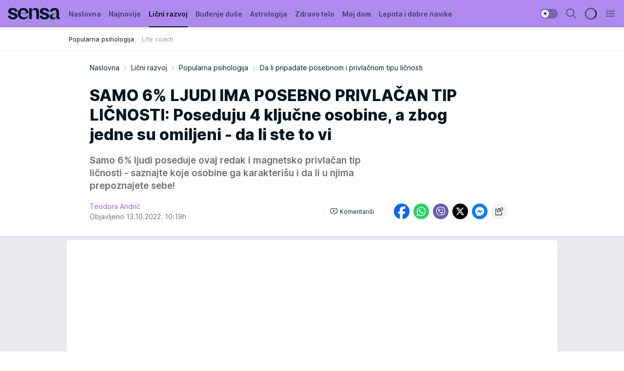

--- FILE ---
content_type: text/html; charset=utf-8
request_url: https://sensa.mondo.rs/licni-razvoj/popularna-psihologija/a48245/Da-li-pripadate-posebnom-i-privlacnom-tipu-licnosti.html
body_size: 34579
content:
<!DOCTYPE html><html  lang="sr"><head><meta charset="utf-8"><meta name="viewport" content="width=device-width, initial-scale=1"><script type="importmap">{"imports":{"#entry":"/_nuxt/entry.rU59UgZa.js"}}</script><script data-cfasync="false">(function(w,d,s,l,i){w[l]=w[l]||[];w[l].push({'gtm.start':
            new Date().getTime(),event:'gtm.js'});var f=d.getElementsByTagName(s)[0],
            j=d.createElement(s),dl=l!='dataLayer'?'&l='+l:'';j.async=true;j.src=
            'https://www.googletagmanager.com/gtm.js?id='+i+dl;f.parentNode.insertBefore(j,f);
            })(window,document,'script','dataLayer','GTM-KTJZ78Z');</script><script>'use strict';(function(b,t,q,h,c,e,f,r,u,a,v,w,m,k,n,p,l){l=(d,g)=>{m=new URLSearchParams(q.search);m.has(d)?g=m.get(d):b[h]&&b[h].hasOwnProperty(d)&&(g=b[h][d]);return isNaN(+g)?g:+g};l('pjnx',!1)||(b[h]=b[h]||{},b[c]=b[c]||{},b[c][e]=b[c][e]||[],k=d=>{a.b[d]=performance.now();a.b[f](d)},n=(d,g)=>{for(;0<d.length;)g[f](d.shift())},p=()=>{a.p=b[c][e][f];b[c][e][f]=a.s[f].bind(a.s)},a=b["__"+h]={t:l('pjfsto',3E3),m:l('pjfstom',2),s:[()=>{k("s");b[c].pubads().setTargeting('pjpel',a.b)}],f:d=>{a.p&&
                (k('f'+d),b[c][e][f]=a.p,a.p=!1,n(a.s,b[c][e]))},g:()=>{a.p&&p();k('g');a.r=setTimeout(()=>a.f('t'),a.t+a.b.g*a.m)}},b[c][e].shift&&(n(b[c][e],a.s),a.b=[],b[c][e][f](()=>a.g()),p(),k('v'+r)))})(window,document,location,'pubjelly','googletag','cmd','push',4);</script><script src="https://pubjelly.nxjmp.com/a/main/pubjelly.js?key=na" async onerror="__pubjelly.f('e')"></script><link rel="canonical" href="https://sensa.mondo.rs/licni-razvoj/popularna-psihologija/a48245/Da-li-pripadate-posebnom-i-privlacnom-tipu-licnosti.html"><script>var googletag = googletag || {}; googletag.cmd = googletag.cmd || [];</script><script src="https://securepubads.g.doubleclick.net/tag/js/gpt.js" async></script><title>Da li pripadate posebnom i privlačnom tipu ličnosti | Sensa</title><script async data-cfasync="false">window.googletag=window.googletag||{},window.googletag.cmd=window.googletag.cmd||[];var packs=window.localStorage.getItem("df_packs"),packsParsed=packs&&JSON.parse(packs)||[];try{var a=window.localStorage.getItem("df_packsx"),s=a&&JSON.parse(a)||[];s.length&&(packsParsed=packsParsed.concat(s),packsParsed=Array.from(new Set(packsParsed)));var r,e=window.localStorage.getItem("df_packsy"),t=(e&&JSON.parse(e)||[]).map(function(a){return a.id});t.length&&(packsParsed=packsParsed.concat(t),packsParsed=Array.from(new Set(packsParsed)))}catch(d){}var standardPacks=window.localStorage.getItem("df_sp"),standardPacksParsed=standardPacks&&JSON.parse(standardPacks)||[];try{var g=window.localStorage.getItem("df_spx"),c=g&&JSON.parse(g)||[];c.length&&(standardPacksParsed=standardPacksParsed.concat(c),standardPacksParsed=Array.from(new Set(standardPacksParsed)));var o,n=window.localStorage.getItem("df_spy"),p=(n&&JSON.parse(n)||[]).map(function(a){return a.id});p.length&&(standardPacksParsed=standardPacksParsed.concat(p),standardPacksParsed=Array.from(new Set(standardPacksParsed)))}catch(P){}var platforms=window.localStorage.getItem("df_pl"),platformsParsed=platforms&&(JSON.parse(platforms)||[]);if(platformsParsed&&platformsParsed.length)for(var i=0;i<platformsParsed.length;i++)1===platformsParsed[i]&&packsParsed?window.googletag.cmd.push(function(){window.googletag.pubads().setTargeting("defractal",packsParsed)}):2===platformsParsed[i]&&packsParsed&&packsParsed.length?(window.midasWidgetTargeting=window.midasWidgetTargeting||{},window.midasWidgetTargeting.targetings=window.midasWidgetTargeting.targetings||[],window.midasWidgetTargeting.targetings.push({defractal:packsParsed})):3===platformsParsed[i]&&standardPacksParsed&&standardPacksParsed.length&&window.googletag.cmd.push(function(){window.googletag.pubads().setTargeting("defractal_sp",standardPacksParsed)});</script><script src="https://cdn.mediaoutcast.com/player/1.15.0/js/mov-init.min.js" async></script><script src="https://cdn.krakenoptimize.com/setup/get/b2550281-1c97-4f7b-33a0-08d9d68e00ed" async body type="text/javascript" data-cfasync="false"></script><script src="https://cdn.defractal.com/scripts/defractal-4-00440014-2B80-4E8B-AEEE-D0E1B87BC4C5.js" async></script><link rel="stylesheet" href="/_nuxt/entry.DWtF8YQq.css" crossorigin><link rel="preload" as="font" href="https://static2sensa.mondo.rs/fonts/Inter.var.woff2" type="font/woff2" crossorigin><link rel="preload" as="font" href="https://static2sensa.mondo.rs/fonts/icomoon/icons.woff" type="font/woff" crossorigin><link rel="preload" as="image" href="https://static2sensa.mondo.rs/api/v3/images/592/1184/69533?ts=2022-10-13T10:21:39"><link rel="modulepreload" as="script" crossorigin href="/_nuxt/entry.rU59UgZa.js"><link rel="preload" as="fetch" fetchpriority="low" crossorigin="anonymous" href="/_nuxt/builds/meta/1acdfaa1-3746-4574-bb62-7885d96358fd.json"><script data-cfasync="false">window.gdprAppliesGlobally=true;(function(){function n(e){if(!window.frames[e]){if(document.body&&document.body.firstChild){var t=document.body;var r=document.createElement("iframe");r.style.display="none";r.name=e;r.title=e;t.insertBefore(r,t.firstChild)}else{setTimeout(function(){n(e)},5)}}}function e(r,a,o,s,c){function e(e,t,r,n){if(typeof r!=="function"){return}if(!window[a]){window[a]=[]}var i=false;if(c){i=c(e,n,r)}if(!i){window[a].push({command:e,version:t,callback:r,parameter:n})}}e.stub=true;e.stubVersion=2;function t(n){if(!window[r]||window[r].stub!==true){return}if(!n.data){return}var i=typeof n.data==="string";var e;try{e=i?JSON.parse(n.data):n.data}catch(t){return}if(e[o]){var a=e[o];window[r](a.command,a.version,function(e,t){var r={};r[s]={returnValue:e,success:t,callId:a.callId};n.source.postMessage(i?JSON.stringify(r):r,"*")},a.parameter)}}const smt=window[r];if(typeof smt!=="function"){window[r]=e;if(window.addEventListener){window.addEventListener("message",t,false)}else{window.attachEvent("onmessage",t)}}}e("__uspapi","__uspapiBuffer","__uspapiCall","__uspapiReturn");n("__uspapiLocator");e("__tcfapi","__tcfapiBuffer","__tcfapiCall","__tcfapiReturn");n("__tcfapiLocator");(function(e){var t=document.createElement("link");t.rel="preconnect";t.as="script";var r=document.createElement("link");r.rel="dns-prefetch";r.as="script";var n=document.createElement("link");n.rel="preload";n.as="script";var i=document.createElement("script");i.id="spcloader";i.type="text/javascript";i["async"]=true;i.charset="utf-8";var a="https://sdk.privacy-center.org/"+e+"/loader.js?target="+document.location.hostname;if(window.didomiConfig&&window.didomiConfig.user){var o=window.didomiConfig.user;var s=o.country;var c=o.region;if(s){a=a+"&country="+s;if(c){a=a+"&region="+c}}}t.href="https://sdk.privacy-center.org/";r.href="https://sdk.privacy-center.org/";n.href=a;i.src=a;var d=document.getElementsByTagName("script")[0];d.parentNode.insertBefore(t,d);d.parentNode.insertBefore(r,d);d.parentNode.insertBefore(n,d);d.parentNode.insertBefore(i,d)})("82d80c84-586b-4519-bdef-240ed8c7f096")})();</script><script data-cfasync="false">function scrollDistance(i,n=66){if(!i||"function"!=typeof i)return;let e,o,t,d;window.addEventListener("scroll",function(l){o||(o=window.pageYOffset),window.clearTimeout(e),e=setTimeout(function(){t=window.pageYOffset,i(d=t-o,o,t),o=null,t=null,d=null},n)},!1)}window.didomiOnReady=window.didomiOnReady||[],window.didomiOnReady.push(function(i){i.notice.isVisible()&&scrollDistance(function(n){parseInt(Math.abs(n),10)>198&&i.notice.isVisible()&&i.setUserAgreeToAll()});if(i.notice.isVisible() && window.innerWidth <= 768){document.body.classList.remove("didomi-popup-open","didomi-popup-open-ios")}if(i.notice.isVisible()){document.querySelector(".didomi-popup").addEventListener("click", e=>{console.log(e)})}});</script><script>window.pp_gemius_identifier = 'B3NLAmMytC2mdWQDwTBQs_VzLcAFEE7jSmM.aGTQMO7.W7';
                function gemius_pending(i) { window[i] = window[i] || function () { var x = window[i + '_pdata'] = window[i + '_pdata'] || []; x[x.length] = arguments; }; };
                gemius_pending('gemius_hit'); gemius_pending('gemius_event'); gemius_pending('gemius_init'); gemius_pending('pp_gemius_hit'); gemius_pending('pp_gemius_event'); gemius_pending('pp_gemius_init');
                (function (d, t) {
                    try {
                        var gt = d.createElement(t), s = d.getElementsByTagName(t)[0], l = 'http' + ((location.protocol == 'https:') ? 's' : ''); gt.setAttribute('async', 'async');
                        gt.setAttribute('defer', 'defer'); gt.src = l + '://gars.hit.gemius.pl/xgemius.js'; s.parentNode.insertBefore(gt, s);
                    } catch (e) { }
                })(document, 'script');</script><meta name="title" content="SAMO 6% LJUDI IMA POSEBNO PRIVLAČAN TIP LIČNOSTI: Poseduju 4 ključne osobine, a zbog jedne su omiljeni - da li ste to vi"><meta hid="description" name="description" content="ESFJ tip ličnosti je posebno privlačan i ima ga smao 6% ljudi - saznajte koje su njegove karakteristike!"><meta hid="robots" property="robots" content="max-image-preview:large"><meta hid="og:type" property="og:type" content="website"><meta hid="og:title" property="og:title" content="SAMO 6% LJUDI IMA POSEBNO PRIVLAČAN TIP LIČNOSTI: Poseduju 4 ključne osobine, a zbog jedne su omiljeni - da li ste to vi"><meta hid="og:description" property="og:description" content="Samo 6% ljudi poseduje ovaj redak i magnetsko privlačan tip ličnosti - saznajte koje osobine ga karakterišu i da li u njima prepoznajete sebe!"><meta hid="og:image" property="og:image" content="https://static2sensa.mondo.rs/Picture/69533/jpeg/Da-li-pripadate-posebnom-i-privlacnom-tipu-licnosti_1379240378.jpg?ts=2022-10-13T10:21:39"><meta hid="og:url" property="og:url" content="https://sensa.mondo.rs/licni-razvoj/popularna-psihologija/a48245/Da-li-pripadate-posebnom-i-privlacnom-tipu-licnosti.html"><meta hid="twitter:card" name="twitter:card" content="summary_large_image"><meta hid="twitter:title" name="twitter:title" content="SAMO 6% LJUDI IMA POSEBNO PRIVLAČAN TIP LIČNOSTI: Poseduju 4 ključne osobine, a zbog jedne su omiljeni - da li ste to vi"><meta hid="twitter:description" name="twitter:description" content="Sensa 2023"><meta hid="twitter:image" name="twitter:image" content="https://static2sensa.mondo.rs/Picture/69533/jpeg/Da-li-pripadate-posebnom-i-privlacnom-tipu-licnosti_1379240378.jpg?ts=2022-10-13T10:21:39"><meta hid="twitter.url" name="twitter.url" content="https://sensa.mondo.rs/licni-razvoj/popularna-psihologija/a48245/Da-li-pripadate-posebnom-i-privlacnom-tipu-licnosti.html"><meta hid="wmg:authors" property="wmg:authors" content="Teodora Andrić"><meta hid="authors" property="authors" content="Teodora Andrić"><link rel="icon" type="image/svg+xml" href="/favicons/sensa/icon.svg" sizes="any"><link rel="icon" type="image/png" href="/favicons/sensa/favicon-32x32.png" sizes="32x32"><link rel="icon" type="image/png" href="/favicons/sensa/favicon-128x128.png" sizes="128x128"><link rel="apple-touch-icon" type="image/png" href="/favicons/sensa/favicon-180x180.png" sizes="180x180"><link rel="icon" type="image/png" href="/favicons/sensa/favicon-192x192.png" sizes="192x192"><link rel="icon" type="image/png" href="/favicons/sensa/favicon-512x512.png" sizes="512x512"><link rel="alternate" hreflang="sr" href="https://sensa.mondo.rs/licni-razvoj/popularna-psihologija/a48245/Da-li-pripadate-posebnom-i-privlacnom-tipu-licnosti.html"><link rel="alternate" type="application/rss+xml" title="RSS feed for Naslovna" href="https://sensa.mondo.rs/rss/1/Naslovna"><link rel="alternate" type="application/rss+xml" title="RSS feed for Lični razvoj" href="https://sensa.mondo.rs/rss/20/licni-razvoj"><link rel="alternate" type="application/rss+xml" title="RSS feed for Buđenje duše" href="https://sensa.mondo.rs/rss/21/budjenje-duse"><link rel="alternate" type="application/rss+xml" title="RSS feed for Astrologija" href="https://sensa.mondo.rs/rss/39/astrologija"><link rel="alternate" type="application/rss+xml" title="RSS feed for Zdravo telo" href="https://sensa.mondo.rs/rss/22/zdravo-telo"><link rel="alternate" type="application/rss+xml" title="RSS feed for Moj dom" href="https://sensa.mondo.rs/rss/38/moj-dom"><link rel="alternate" type="application/rss+xml" title="RSS feed for Lepota i dobre navike" href="https://sensa.mondo.rs/rss/24/lepota-dobre-navike"><link rel="amphtml" href="https://sensa.mondo.rs/licni-razvoj/popularna-psihologija/amp/a48245/Da-li-pripadate-posebnom-i-privlacnom-tipu-licnosti.html"><script type="application/ld+json">{
  "@context": "https://schema.org",
  "@graph": [
    {
      "@type": "NewsMediaOrganization",
      "@id": "https://sensa.mondo.rs/#publisher",
      "name": "Sensa.rs",
      "url": "https://sensa.mondo.rs/",
      "sameAs": [
        "https://www.facebook.com/lovesensamagazin/",
        "https://www.instagram.com/sensa_magazin/",
        "https://www.youtube.com/channel/UCAmEWTZwOWKDSJ9tT1Ar8YA"
      ],
      "logo": {
        "@type": "ImageObject",
        "@id": "https://sensa.mondo.rs/#/schema/image/sensars-logo",
        "url": "https://staticsensa.mondo.rs/Picture/21/png/sensa-logo",
        "width": 220,
        "height": 34,
        "caption": "Sensa.rs Logo"
      },
      "image": {
        "@id": "https://sensa.mondo.rs/#/schema/image/sensars-logo"
      }
    },
    {
      "@type": "WebSite",
      "@id": "https://sensa.mondo.rs/#/schema/website/sensars",
      "url": "https://sensa.mondo.rs",
      "name": "Sensa.rs",
      "publisher": {
        "@id": "https://sensa.mondo.rs/#publisher"
      },
      "potentialAction": {
        "@type": "SearchAction",
        "target": "https://sensa.mondo.rs/search/1/1?q={search_term_string}",
        "query-input": "required name=search_term_string"
      }
    },
    {
      "@type": "WebPage",
      "@id": "https://sensa.mondo.rs/licni-razvoj/popularna-psihologija/a48245/Da-li-pripadate-posebnom-i-privlacnom-tipu-licnosti.html",
      "url": "https://sensa.mondo.rs/licni-razvoj/popularna-psihologija/a48245/Da-li-pripadate-posebnom-i-privlacnom-tipu-licnosti.html",
      "inLanguage": "sr-Latn",
      "breadcrumb": {
        "@id": "https://sensa.mondo.rs/licni-razvoj/popularna-psihologija/a48245/Da-li-pripadate-posebnom-i-privlacnom-tipu-licnosti.html#/schema/breadcrumb/a48245"
      },
      "name": "Da li pripadate posebnom i privlačnom tipu ličnosti | Lični razvoj | Popularna psihologija",
      "isPartOf": {
        "@id": "https://sensa.mondo.rs/#/schema/website/sensars"
      },
      "datePublished": "2022-10-13T10:19:43+02:00",
      "dateModified": "2022-10-13T10:19:43+02:00",
      "description": "ESFJ tip ličnosti je posebno privlačan i ima ga smao 6% ljudi - saznajte koje su njegove karakteristike!"
    },
    {
      "@type": [
        "Article",
        "NewsArticle"
      ],
      "@id": "https://sensa.mondo.rs/licni-razvoj/popularna-psihologija/a48245/Da-li-pripadate-posebnom-i-privlacnom-tipu-licnosti.html#/schema/article/a48245",
      "headline": "SAMO 6% LJUDI IMA POSEBNO PRIVLAČAN TIP LIČNOSTI: Poseduju 4 ključne osobine, a zbog jedne su omiljeni - da li",
      "description": "ESFJ tip ličnosti je posebno privlačan i ima ga smao 6% ljudi - saznajte koje su njegove karakteristike!",
      "isPartOf": {
        "@id": "https://sensa.mondo.rs/licni-razvoj/popularna-psihologija/a48245/Da-li-pripadate-posebnom-i-privlacnom-tipu-licnosti.html"
      },
      "mainEntityOfPage": {
        "@id": "https://sensa.mondo.rs/licni-razvoj/popularna-psihologija/a48245/Da-li-pripadate-posebnom-i-privlacnom-tipu-licnosti.html"
      },
      "datePublished": "2022-10-13T10:19:43+02:00",
      "dateModified": "2022-10-13T10:19:43+02:00",
      "image": [
        {
          "@context": "http://schema.org",
          "@type": "ImageObject",
          "width": 1200,
          "height": 675,
          "description": "Da li pripadate posebnom i privlačnom tipu ličnosti.",
          "url": "https://static2sensa.mondo.rs/Picture/69533/jpeg/Da-li-pripadate-posebnom-i-privlacnom-tipu-licnosti_1379240378.jpg?ts=2022-10-13T10:21:39"
        },
        {
          "@context": "http://schema.org",
          "@type": "ImageObject",
          "width": 1200,
          "height": 1200,
          "description": "Da li pripadate posebnom i privlačnom tipu ličnosti.",
          "url": "https://static2sensa.mondo.rs/MediumImage/69533/jpeg/Da-li-pripadate-posebnom-i-privlacnom-tipu-licnosti_1379240378.jpg?ts=2022-10-13T10:21:39"
        },
        {
          "@context": "http://schema.org",
          "@type": "ImageObject",
          "width": 1200,
          "height": 900,
          "description": "Da li pripadate posebnom i privlačnom tipu ličnosti.",
          "url": "https://static2sensa.mondo.rs/Thumbnail/69533/jpeg/Da-li-pripadate-posebnom-i-privlacnom-tipu-licnosti_1379240378.jpg?ts=2022-10-13T10:21:39"
        }
      ],
      "keywords": [
        "tip ličnosti",
        "majer-brigs",
        "karakteristike"
      ],
      "author": [
        {
          "@type": "Person",
          "url": "https://sensa.mondo.rs/journalist10/Teodora-Andric",
          "name": "Teodora Andrić"
        }
      ],
      "publisher": {
        "@id": "https://sensa.mondo.rs/#publisher"
      },
      "isAccessibleForFree": "True"
    },
    {
      "@type": "BreadcrumbList",
      "@id": "https://sensa.mondo.rs/licni-razvoj/popularna-psihologija/a48245/Da-li-pripadate-posebnom-i-privlacnom-tipu-licnosti.html#/schema/breadcrumb/a48245",
      "itemListElement": [
        {
          "@type": "ListItem",
          "position": 1,
          "item": {
            "@type": "WebPage",
            "@id": "https://sensa.mondo.rs/licni-razvoj",
            "url": "https://sensa.mondo.rs/licni-razvoj",
            "name": "Lični razvoj"
          }
        },
        {
          "@type": "ListItem",
          "position": 2,
          "item": {
            "@type": "WebPage",
            "@id": "https://sensa.mondo.rs/licni-razvoj/popularna-psihologija",
            "url": "https://sensa.mondo.rs/licni-razvoj/popularna-psihologija",
            "name": "Popularna psihologija"
          }
        },
        {
          "@type": "ListItem",
          "position": 3,
          "item": {
            "@id": "https://sensa.mondo.rs/licni-razvoj/popularna-psihologija/a48245/Da-li-pripadate-posebnom-i-privlacnom-tipu-licnosti.html",
            "name": "Da li pripadate posebnom i privlačnom tipu ličnosti | Lični razvoj | Popularna psihologija"
          }
        }
      ]
    }
  ]
}</script><script type="module" src="/_nuxt/entry.rU59UgZa.js" crossorigin></script></head><body><div id="__nuxt"><div><div class="main light sensa page-has-submenu" style=""><!----><header class="header has-submenu"><div class="container"><div class="header__content_wrap"><div class="header__content"><div class="header-logo"><a href="/" class="" title="Sensa"><div class="header-logo__wrap"><svg class="logo-dimensions header-logo__image"><use xlink:href="/img/logo/sensa.svg?v=28112025#logo-light"></use></svg><span class="header-logo__span">Sensa</span></div></a></div><nav class="header-navigation"><div class="header-navigation__wrap"><ul class="header-navigation__list"><!--[--><li class="js_item_1 header-navigation__list-item"><a href="/" class="has-no-background"><span style=""><!----><span>Naslovna</span></span></a><!----></li><li class="js_item_61 header-navigation__list-item"><a href="/najnovije" class="has-no-background"><span style=""><!----><span>Najnovije</span></span></a><!----></li><li class="js_item_20 is-active header-navigation__list-item"><a href="/licni-razvoj" class="has-no-background"><span style=""><!----><span>Lični razvoj</span></span></a><nav class="header__subnavigation isArticle"><div class="header-subnavigation__wrap"><ul class="header-subnavigation__list"><!--[--><li class="is-active js_item_25 header-subnavigation__list-item"><a href="/licni-razvoj/popularna-psihologija" class="has-no-background"><span style=""><!----><span>Popularna psihologija</span></span></a><!----></li><li class="js_item_26 header-subnavigation__list-item"><a href="/licni-razvoj/life-coach" class="has-no-background"><span style=""><!----><span>Life coach</span></span></a><!----></li><!--]--></ul><span class="is-hidden header-navigation__list-item is-view-more"><span class="">Još</span> <i class="icon-overflow-menu--vertical view-more-icon" aria-hidden="true"></i><ul class="is-hidden header-subnavigation__children"><!--[--><!--]--></ul></span></div></nav></li><li class="js_item_21 header-navigation__list-item"><a href="/budjenje-duse" class="has-no-background"><span style=""><!----><span>Buđenje duše</span></span></a><!----></li><li class="js_item_39 header-navigation__list-item"><a href="/astrologija" class="has-no-background"><span style=""><!----><span>Astrologija</span></span></a><!----></li><li class="js_item_22 header-navigation__list-item"><a href="/zdravo-telo" class="has-no-background"><span style=""><!----><span>Zdravo telo</span></span></a><!----></li><li class="js_item_38 header-navigation__list-item"><a href="/moj-dom" class="has-no-background"><span style=""><!----><span>Moj dom</span></span></a><!----></li><li class="js_item_24 header-navigation__list-item"><a href="/lepota-dobre-navike" class="has-no-background"><span style=""><!----><span>Lepota i dobre navike</span></span></a><!----></li><!--]--></ul></div><span class="is-hidden header-navigation__list-item is-view-more">Još <i class="icon-overflow-menu--vertical view-more-icon" aria-hidden="true"></i><ul class="is-hidden header-subnavigation__children"><!--[--><!--]--></ul></span><!--[--><!--]--></nav><div class="header-extra"><div class="theme-toggle theme-toggle--light"><div class="icon-wrap icon-wrap_light"><i class="icon icon-light--filled" aria-hidden="true"></i></div><div class="icon-wrap icon-wrap_asleep"><i class="icon icon-asleep--filled" aria-hidden="true"></i></div></div><div class="header-extra__icon"><i class="icon-search" aria-hidden="true"></i><div class="header-search"><div class="header-search-wrap"><form><input type="text" class="input" placeholder=" Pretraži Sensu"><!----></form><div class="header-search__close"><i aria-hidden="true" class="icon icon-close"></i></div></div></div></div><div class="header-extra__icon" style="display:none;"><i class="icon-headphones-custom" aria-hidden="true"></i></div><!--[--><div class="header-extra__icon isSpinner"><div class="spinner" data-v-eba6742f></div></div><!--]--><div class="header-extra__icon" style="display:none;"><i class="icon-notification" aria-hidden="true"></i></div><div class="header-extra__icon header-extra__menu"><i class="icon-menu" aria-hidden="true"></i></div><div class="navigation-drawer" style="right:-100%;"><div class="navigation-drawer__header"><div class="navigation-drawer__logo"><svg class="navigation-drawer__logo_image"><use xlink:href="/img/logo/sensa.svg?v=28112025#logo-drawer-light"></use></svg></div><div class="navigation-drawer__close"><i class="icon-close" aria-hidden="true"></i></div></div><div class="navigation-drawer__tabs"><span class="is-active">Kategorije</span><span class="">Ostalo</span></div><!----><div class="navigation-drawer__footer"><ul class="social-menu__list"><!--[--><li class="social-menu__list-item"><a href="https://www.facebook.com/lovesensamagazin/" target="_blank" rel="noopener" aria-label="Facebook"><i class="icon-logo--facebook social-menu__list-icon" aria-hidden="true"></i></a></li><li class="social-menu__list-item"><a href="https://twitter.com/SensaLove" target="_blank" rel="noopener" aria-label="Twitter"><i class="icon-logo--twitter social-menu__list-icon" aria-hidden="true"></i></a></li><li class="social-menu__list-item"><a href="https://www.instagram.com/sensa_magazin/" target="_blank" rel="noopener" aria-label="Instagram"><i class="icon-logo--instagram social-menu__list-icon" aria-hidden="true"></i></a></li><li class="social-menu__list-item"><a href="https://sensa.mondo.rs/rss-feed" target="_blank" rel="noopener" aria-label="RSS"><i class="icon-logo--rss social-menu__list-icon" aria-hidden="true"></i></a></li><!--]--></ul></div></div></div></div></div></div></header><!--[--><!--]--><div class="generic-page" data-v-b527da3b><div class="main-container wallpaper-helper" data-v-b527da3b data-v-fdf9347c><!--[--><!----><!--[--><div class="wallpaper-wrapper" data-v-fdf9347c><div class="container"><div id="wallpaper-left" class="wallpaper-left wallpaper-watch"></div><div id="wallpaper-right" class="wallpaper-right wallpaper-watch"></div></div></div><div class="main_wrapper" data-v-fdf9347c><div class="container" data-v-fdf9347c><div id="wallpaper-top" class="wallpaper-top"></div></div><div class="article-header" data-v-fdf9347c data-v-86095f06><div class="article-header-wrap" data-v-86095f06><div class="article-header-container" data-v-86095f06><div class="breadcrumbs-wrap" data-v-86095f06 data-v-77f0710d><div class="breadcrumbs" data-v-77f0710d><a href="/" class="breadcrumbs-link" data-v-77f0710d>Naslovna</a><!--[--><div class="breadcrumbs-icon-container" data-v-77f0710d><i class="icon-chevron--right" aria-hidden="true" data-v-77f0710d></i><a href="/licni-razvoj" class="breadcrumbs-link" data-v-77f0710d>Lični razvoj</a></div><div class="breadcrumbs-icon-container" data-v-77f0710d><i class="icon-chevron--right" aria-hidden="true" data-v-77f0710d></i><a href="/licni-razvoj/popularna-psihologija" class="breadcrumbs-link" data-v-77f0710d>Popularna psihologija</a></div><div class="breadcrumbs-icon-container" data-v-77f0710d><i class="icon-chevron--right" aria-hidden="true" data-v-77f0710d></i><span class="breadcrumbs-title" data-v-77f0710d>Da li pripadate posebnom i privlačnom tipu ličnosti</span></div><!--]--></div></div><div class="article-header-labels" data-v-86095f06 data-v-4f4997d9><!----><!----><!----><!----><!----></div><h1 class="article-header-title" data-v-86095f06>SAMO 6% LJUDI IMA POSEBNO PRIVLAČAN TIP LIČNOSTI: Poseduju 4 ključne osobine, a zbog jedne su omiljeni - da li ste to vi</h1><strong class="article-header-lead" data-v-86095f06>Samo 6% ljudi poseduje ovaj redak i magnetsko privlačan tip ličnosti - saznajte koje osobine ga karakterišu i da li u njima prepoznajete sebe!</strong><!----><!----><div class="article-header-author-share" data-v-86095f06><div class="article-header-author-comments" data-v-86095f06><div class="article-header-author-date" data-v-86095f06><div class="author-list" data-v-86095f06><!----><!--[--><!--[--><a href="/journalist10/Teodora-Andric" class="author" data-v-86095f06><!----> Teodora Andrić<!----></a><!--]--><!--]--></div><div class="article-header-date" datetime="2022-10-13T10:19:43" data-v-86095f06><time class="article-header-date-published" data-v-86095f06>Objavljeno 13.10.2022. 10:19h  </time><!----></div></div><div class="article-engagement-bar" data-v-86095f06 data-v-c0f3996a><div class="card-engagement-bar card-engagement-bar-wrap" data-v-c0f3996a><div class="card-engagement-bar__left"><!----><!----><!----><div role="button" class="btn"><!--[--><i class="icon-add-comment"></i><span class="text-add-comment">Komentariši</span><!--]--></div></div><!----></div></div></div><div class="article-exposed-share" data-v-86095f06 data-v-5d9026f4><div class="tooltip-box card-share-wrap" data-v-5d9026f4 data-v-2f96c82c><!--[--><!--[--><a role="button" class="tooltip-box__item facebook" data-v-2f96c82c><svg viewBox="0 0 32 32" class="icon facebook" data-v-2f96c82c><use xlink:href="/img/sprite-shares-02042025.svg#facebook-sign" data-v-2f96c82c></use></svg></a><!--]--><!--[--><a role="button" class="tooltip-box__item whatsapp" data-v-2f96c82c><svg viewBox="0 0 24 24" class="icon whatsapp" data-v-2f96c82c><use xlink:href="/img/sprite-shares-02042025.svg#whatsapp" data-v-2f96c82c></use></svg></a><!--]--><!--[--><a role="button" class="tooltip-box__item viber" data-v-2f96c82c><svg viewBox="0 0 24 24" class="icon viber" data-v-2f96c82c><use xlink:href="/img/sprite-shares-02042025.svg#viber" data-v-2f96c82c></use></svg></a><!--]--><!--[--><a role="button" class="tooltip-box__item twitter" data-v-2f96c82c><svg viewBox="0 0 24 24" class="icon twitter" data-v-2f96c82c><use xlink:href="/img/sprite-shares-02042025.svg#twitter" data-v-2f96c82c></use></svg></a><!--]--><!--[--><a role="button" class="tooltip-box__item messenger" data-v-2f96c82c><svg viewBox="0 0 24 24" class="icon messenger" data-v-2f96c82c><use xlink:href="/img/sprite-shares-02042025.svg#messenger" data-v-2f96c82c></use></svg></a><!--]--><!--]--><a role="button" class="tooltip-box__item copy-link" data-v-2f96c82c><svg viewBox="0 0 24 24" class="icon copy-link" data-v-2f96c82c><use xlink:href="/img/sprite-shares-02042025.svg#copy--link-adapted" data-v-2f96c82c></use></svg></a></div></div></div></div></div></div><div class="container" data-v-fdf9347c><!--[--><!--[--><!----><!--]--><!--[--><div class="container placeholder250px gptArticleTop" data-v-fdf9347c><div class="gpt-ad-banner"><div position="0" lazy="false"></div></div></div><!--]--><!--[--><div class="article-main" data-v-fdf9347c><div class="is-main article-content with-sidebar" data-v-1df6af20><div class="full-width" data-v-1df6af20><div class="sticky-scroll-container isSticky" data-v-1df6af20><!--[--><!--[--><div class="generic-component" data-v-1df6af20 data-v-a6cdc878><article class="" data-v-a6cdc878><div class="article-big-image" is-storytelling="false" data-v-896fd29b><figure class="big-image-container" data-v-896fd29b><div class="card-image-container" style="" data-v-896fd29b data-v-ecf0a92a><picture class="" data-v-ecf0a92a><!--[--><source media="(max-width: 1023px)" srcset="https://static2sensa.mondo.rs/api/v3/images/960/1920/69533?ts=2022-10-13T10:21:39,
https://static2sensa.mondo.rs/api/v3/images/960/1920/69533?ts=2022-10-13T10:21:39 1.5x" data-v-ecf0a92a><source media="(min-width: 1024px)" srcset="https://static2sensa.mondo.rs/api/v3/images/960/1920/69533?ts=2022-10-13T10:21:39" data-v-ecf0a92a><!--]--><img src="https://static2sensa.mondo.rs/api/v3/images/960/1920/69533?ts=2022-10-13T10:21:39" srcset="https://static2sensa.mondo.rs/api/v3/images/960/1920/69533?ts=2022-10-13T10:21:39,
https://static2sensa.mondo.rs/api/v3/images/960/1920/69533?ts=2022-10-13T10:21:39 1.5x" alt="Da li pripadate posebnom i privlačnom tipu ličnosti." class="" style="" data-v-ecf0a92a></picture></div><figcaption class="big-image-source" data-v-896fd29b><!----><span class="big-image-source-copy" data-v-896fd29b>Foto:&nbsp;Shutterstock</span></figcaption></figure></div><!----><div class="article-body"><!----><!----><!--[--><!--[--><div class="container" document-template="NewsArticle"></div><!----><!--]--><!--[--><div class="article-rte" document-template="NewsArticle"> <p>Prema psihološkom Majers-Brigs tumačenju čovekovog karaktera, postoji 16 različitih <a href="https://sensa.mondo.rs/tag13541/Tip-licnosti/1" target="_blank"><strong>tipova ličnosti</strong></a>, a u ovoj listi posebno se izdvaja ESFJ tip ličnosti koji uma samo 6% oljudi na svetu. Da li ste to vi?</p> </div><!----><!--]--><!--[--><div class="article-ad inText-banner-wrapper" document-template="NewsArticle"><!--[--><div class="container placeholder250px"><div class="gpt-ad-banner"><div position="1" lazy="false"></div></div></div><!--]--><!----></div><!----><!--]--><!--[--><div class="article-rte paragrafNumber_2" document-template="NewsArticle"> <p><strong>ESFJ</strong> podrazumeva određene karakteristike ličnosti, a je naziv sastavljen od osobina na engleskom jeziku - Extroverted, Sensing, Feeling, Judging. To znači da je ESFJ osoba ekstrovertna, osećajna, ljubazna i skolona osuđivanju. Ovaj tip ličnosti predstavlja savršen spoj emocija i razuma.</p> </div><!----><!--]--><!--[--><div class="article-ad" document-template="NewsArticle"><!----><div class="midas-intext"><div id="midasWidget__11609"></div></div></div><!----><!--]--><!--[--><div class="article-rte paragrafNumber_3" document-template="NewsArticle"> <p>Ovaj tip se ponekad naziva "konzulom", što se može zamisliti jednostavno kao diplomatska energija timskog igrača. Ovi ljudi su otvoreni, pažljivi, žele da se povežu sa drugima, <a href="https://sensa.mondo.rs/licni-razvoj/life-coach/a13521/7-saveta-za-oslobadjanje-od-losih-emocija-i-osecanja.html" target="_blank">poštuju tuđa osećanja</a>, što oih čini omiljenim u svakom timu.</p> </div><!----><!--]--><!--[--><div class="article-rte" document-template="NewsArticle"> <h3>Kojih 5 ključnih osobina odlikuju ESFJ tip ličnosti:</h3> </div><!----><!--]--><!--[--><div class="article-rte" document-template="NewsArticle"> <p><strong>1. Harmoničan</strong> - Jedan od najznačajnijih kvaliteta ESFJ tipa je njihova nesebičnost i davanje prioriteta drugima. Oni se trude da konstantno žive u harmoniji sa sobom i sa drugima. Izbegavaju sukobe po svaku cenu i nikada ne zanemaruju potrebe drugih ljudi.</p> </div><!----><!--]--><!--[--><div class="article-rte" document-template="NewsArticle"> <p><strong>2. Osećajni su i intuitivni</strong> - Ove osobe imaju vešta čula, mogu da osećaju više, pronicljivi su i mogu da znaju kako će se određene stavri završiti. Pažljivo opažaju stvari oko sebe i slušaju vlastitu intuciju.</p> </div><!----><!--]--><!--[--><div class="article-rte" document-template="NewsArticle"> <p><strong>3. Društveni su</strong> - Ljudi koji pripadaju ESFJ tipu ličnosti uživaju u velikom okruženju i lako napreduju u njemu. Izuzetno su društveni i otvoreni, i veoma im je važno da osete da postoji jedinstvo u njihovim porodicama i na radnom mestu.</p> </div><!----><!--]--><!--[--><div class="article-rte" document-template="NewsArticle"> <p><strong>4. Timski igrači</strong> - Ako vam treba neko ko će okupiti ljude, motivisati ih i pokrenuti na akaciju, pozovite ESFJ osobu. Sjajni su za držanje grupa na okupu, planiranje aktivnosti, povezivanje sa drugima i pamćenje svih važnih datuma.</p> </div><!----><!--]--><!--[--><div class="article-rte" document-template="NewsArticle"> <p><strong>5. Tvrdoglav</strong> - Na kraju, iako je ovaj tip uglavnom harmoničan i graciozan, <a href="https://sensa.mondo.rs/licni-razvoj/popularna-psihologija/a35477/Saznajte-kakav-je-vas-temperament.html" target="_blank">mogu imati tvrdoglavu crtu</a>. Kada neko ima drugačije mišljenje i ne podržava njihove stavove, za ESFJ tip ličnosti to može biti izazovno. Skloni su osuđivanju drugih, često teže da budu u pravu.</p> </div><!----><!--]--><!--[--><div class="article-rte" document-template="NewsArticle"> <p><strong>Koje su prednosti ESFJ tipa ličnosti:</strong></p> </div><!----><!--]--><!--[--><div class="article-rte" document-template="NewsArticle"> <ul style="list-style-type: circle;"><li>Učiniti da se drugi osećaju prijatno</li><li>Veštine posmatranja</li><li>Društvenost</li><li>Sposobnost da ujedini druge</li><li>Odanost</li></ul> </div><!----><!--]--><!--[--><div class="article-rte" document-template="NewsArticle"> <p><strong>Koje su slabosti ESFJ tipa ličnosti:</strong></p> </div><!----><!--]--><!--[--><div class="article-rte" document-template="NewsArticle"> <ul><li>Brine šta drugi misle</li><li>Može se više fokusirati na potrebe drugih nego na svoje</li><li>Tvrdoglavost</li><li>Perfekcioniza,</li><li>Može da uguši svoju ili tuđu kreativnost</li><li>Drži se statusa kvo</li></ul> </div><!----><!--]--><!--[--><div class="article-rte" document-template="NewsArticle"> <p>U ljubavnim odnosima ESFJ osobe <a href="https://sensa.mondo.rs/licni-razvoj/popularna-psihologija/a18967/10-nacina-da-pobedite-krzu-u-braku-ili-vezi-psiholog-otkriva-kako-da-sacuvate-ljubav-i-harmoniju-u-odnosu.html" target="_blank">žele dugoročne veze i stabilnost</a>, izuizetno su odani i nežni. Kada je reč o drugim tipovima ličnosti iz Majers-Brigs klasifikacije, najviše im odgovaraju ENFP i INFP ličnosti.</p> </div><!----><!--]--><!--[--><div class="article-rte" document-template="NewsArticle"> <p>Na radnom mestu su idelani timski igrači, ali <a href="https://sensa.mondo.rs/licni-razvoj/life-coach/a19213/4-nacina-da-budete-dobar-lider-u-kriznim-vremenima-evo-kako-da-ostvarite-uspeh-uprkos-izazovima.html" target="_blank">mogu biti i sjajni lideri i autorite</a>ti. Uvek unose red u posao i teže da svi budu uključeni, uživaju u stavranju novih veza na poslu. ESFJ ličnosti su najčešće omiljene kolege koje znaju kako da poboljšaju atmosferu i uspostave harmoniju među kolegama. Jedna od njihovih glavnih briga je emocionalno blagostanje njihovih timova jer stalno razmatraju uticaj svojih odluka na ljude. Od poslova najviše im odgovaraju oni u oblasti medicine, obrazovanja, nege, savetovanja i ljudskih resursa.</p> </div><!----><!--]--><!--[--><div class="article-rte" document-template="NewsArticle"> <p>Osobe koje pripadaju ESFJ tipu ličnosti napredovaće ako nauče kako da podele svoje emocije i otvoreno razgovaraju sa drugima o sebi. Skloni su da razumeju i saslušaju druge, da im pruže utehu, ali o svojim emocijama retko govore. Imajte tu slobodu da iskažete šta vam je na srcu. Još jedna stvar na kojoj ovaj tip ličnosti treba da poradi jeste da ne zanmaruje vlastite potrebe zbog tuđih, ali i da nauči da prihvati razlike i drugačije tuđe mišljenje.</p> </div><!----><!--]--><!--[--><div class="article-rte" document-template="NewsArticle"> <p>Stručnjaci za klasifikaciju tipa ličnosti ističu da su u većini slučajeva <strong>ESFJ</strong> žene.</p> </div><!----><!--]--><!--[--><div class="article-rte" document-template="NewsArticle"> <p>Izvor: Sensa</p> </div><!----><!--]--><!--[--><!----><!----><!--]--><!--[--><!----><!----><!--]--><!--]--><!----><!----></div><!----><!----></article></div><!--]--><!--[--><div class="generic-component" data-v-1df6af20 data-v-a6cdc878><div class="article-progression" data-v-a6cdc878 data-v-d6eb61a3><a href="/licni-razvoj/life-coach/a48253/5-stvari-koje-treba-da-prestanete-da-brojite-u-zivotu.html" class="article-progression__link" data-v-d6eb61a3><span class="arrow is-left" data-v-d6eb61a3></span>Prethodna vest</a><a href="/licni-razvoj/life-coach/a48231/Robin-Sarma-pravilo-90-90-1-za-ostvarenje-snova.html" class="article-progression__link" data-v-d6eb61a3><span class="arrow is-right" data-v-d6eb61a3></span>Sledeća vest</a></div></div><!--]--><!--[--><div class="generic-component" data-v-1df6af20 data-v-a6cdc878><section class="article-tags" data-v-a6cdc878 data-v-0c543b8f><div class="article-tags__title" data-v-0c543b8f>Tagovi</div><ul class="article-tags__list" data-v-0c543b8f><!--[--><li class="article-tags__tag" data-v-0c543b8f><a href="/tag13541/Tip-licnosti/1" class="article-tags__tag-link" data-v-0c543b8f>Tip ličnosti</a></li><li class="article-tags__tag" data-v-0c543b8f><a href="/tag25107/Majer-Brigs/1" class="article-tags__tag-link" data-v-0c543b8f>Majer-Brigs</a></li><li class="article-tags__tag" data-v-0c543b8f><a href="/tag803/Karakteristike/1" class="article-tags__tag-link" data-v-0c543b8f>Karakteristike</a></li><!--]--></ul></section></div><!--]--><!--[--><div class="generic-component isSticky isBottom" data-v-1df6af20 data-v-a6cdc878><div class="article-engagement-bar" data-v-a6cdc878 data-v-c0f3996a><div class="card-engagement-bar card-engagement-bar-wrap" data-v-c0f3996a><div class="card-engagement-bar__left"><div role="button" class="btn"><i class="icon-thumbs-up"></i><!----><!----><!----><!--[-->Reaguj<!--]--></div><!----><div class="card-divider card-divider-wrap"></div><div role="button" class="btn"><!--[--><i class="icon-add-comment"></i><span class="text-add-comment">Komentariši</span><!--]--></div></div><div class="inArticle card-engagement-bar__right"><div class="card-divider card-divider-wrap"></div><span role="button" aria-label="share" class="btn--round"><i class="icon-share"></i></span><!----></div></div></div></div><!--]--><!--]--></div></div></div><aside class="article-sidebar" data-v-1d5f7d48><div class="scroll-reference-start isSticky" data-v-1d5f7d48><!--[--><div class="generic-component" data-v-1d5f7d48 data-v-a6cdc878><div class="container placeholder600px" data-v-a6cdc878><div class="gpt-ad-banner"><div position="0" lazy="false"></div></div></div></div><div class="generic-component" data-v-1d5f7d48 data-v-a6cdc878><div class="latest-news-acl" data-v-a6cdc878 data-v-cea0f783><div class="latest-news-list-feed" data-v-cea0f783><div class="news-feed" data-v-cea0f783 data-v-8cf1da25><!--[--><div class="card-header card-header-wrap card-header-wrap" data-v-8cf1da25 data-v-57c342d2><!----><span class="card-header__title" data-v-57c342d2>Najnovije</span><a href="/najnovije" class="card-header__icon" data-v-57c342d2><i class="icon-arrow--right" data-v-57c342d2></i></a></div><!--]--><div class="" data-v-8cf1da25><!--[--><!--[--><!----><div class="feed-list-item" data-v-8cf1da25><div class="card-divider card-divider-wrap card-divider" data-v-8cf1da25 data-v-49e31b96></div><div class="card card-wrap type-news-card-c-simple" data-v-8cf1da25 data-v-d3260d91><a href="/astrologija/a57657/mesecni-horoskop-za-februar-2026.html" class="card-link" rel="rel"><!--[--><!--[--><!--]--><div class="card-content"><div class="card-text-content"><!--[--><div class="card-labels-wrap is-visible-desktop" data-v-d3260d91><div class="card-labels" data-v-d3260d91 data-v-6ed27fdc><!----><!----><!----><!----><!----><!----><!----><!----><div class="is-secondary card-label card-label-wrap" data-v-6ed27fdc data-v-d3a173a3><!----><!----><span class="label-text" data-v-d3a173a3>Astrologija</span></div><!----><!----></div></div><!--]--><!--[--><div class="card-title hasAltTime" data-v-d3260d91><!----><h2 class="title isTitleLighter" data-v-d3260d91>Mesečni horoskop za februar 2026: Vodoliju očekuju promene na poslu, a evo ko gubi glavu zbog ljubavi</h2></div><div class="alt-time" data-v-d3260d91><div class="is-secondary-alt card-label card-label-wrap" data-v-d3260d91 data-v-d3a173a3><!----><!----><span class="label-text" data-v-d3a173a3>Pre 31 min</span></div></div><!--]--><!--[--><!--]--><!--[--><!--]--><!----></div><!--[--><!--]--></div><!----><!--]--></a><!--[--><!--]--><!----></div></div><!----><!--]--><!--[--><!----><div class="feed-list-item" data-v-8cf1da25><div class="card-divider card-divider-wrap card-divider" data-v-8cf1da25 data-v-49e31b96></div><div class="card card-wrap type-news-card-c-simple" data-v-8cf1da25 data-v-d3260d91><a href="/astrologija/a57665/dnevni-horoskop-17-januar-2026.html" class="card-link" rel="rel"><!--[--><!--[--><!--]--><div class="card-content"><div class="card-text-content"><!--[--><div class="card-labels-wrap is-visible-desktop" data-v-d3260d91><div class="card-labels" data-v-d3260d91 data-v-6ed27fdc><!----><!----><!----><!----><!----><!----><!----><!----><div class="is-secondary card-label card-label-wrap" data-v-6ed27fdc data-v-d3a173a3><!----><!----><span class="label-text" data-v-d3a173a3>Astrologija</span></div><!----><!----></div></div><!--]--><!--[--><div class="card-title hasAltTime" data-v-d3260d91><!----><h2 class="title isTitleLighter" data-v-d3260d91>Dnevni horoskop za 17. januar 2026: Ovan puca od samopouzdanja, Devici prija sporiji tempo</h2></div><div class="alt-time" data-v-d3260d91><div class="is-secondary-alt card-label card-label-wrap" data-v-d3260d91 data-v-d3a173a3><!----><!----><span class="label-text" data-v-d3a173a3>Pre 14 h</span></div></div><!--]--><!--[--><!--]--><!--[--><!--]--><!----></div><!--[--><!--]--></div><!----><!--]--></a><!--[--><!--]--><!----></div></div><!----><!--]--><!--[--><!----><div class="feed-list-item" data-v-8cf1da25><div class="card-divider card-divider-wrap card-divider" data-v-8cf1da25 data-v-49e31b96></div><div class="card card-wrap type-news-card-c-simple" data-v-8cf1da25 data-v-d3260d91><a href="/astrologija/a57666/sta-mladi-mesec-u-jarcu-donosi-svakom-znaku-horoskopa-18-januara-2026.html" class="card-link" rel="rel"><!--[--><!--[--><!--]--><div class="card-content"><div class="card-text-content"><!--[--><div class="card-labels-wrap is-visible-desktop" data-v-d3260d91><div class="card-labels" data-v-d3260d91 data-v-6ed27fdc><!----><!----><!----><!----><!----><!----><!----><!----><div class="is-secondary card-label card-label-wrap" data-v-6ed27fdc data-v-d3a173a3><!----><!----><span class="label-text" data-v-d3a173a3>Astrologija</span></div><!----><!----></div></div><!--]--><!--[--><div class="card-title hasAltTime" data-v-d3260d91><!----><h2 class="title isTitleLighter" data-v-d3260d91>Šta mladi Mesec u Jarcu donosi svakom znaku horoskopa 18. januara 2026? Neko počinje vezu, a neko nov posao</h2></div><div class="alt-time" data-v-d3260d91><div class="is-secondary-alt card-label card-label-wrap" data-v-d3260d91 data-v-d3a173a3><!----><!----><span class="label-text" data-v-d3a173a3>Pre 16 h</span></div></div><!--]--><!--[--><!--]--><!--[--><!--]--><!----></div><!--[--><!--]--></div><!----><!--]--></a><!--[--><!--]--><!----></div></div><!----><!--]--><!--[--><!----><div class="feed-list-item" data-v-8cf1da25><div class="card-divider card-divider-wrap card-divider" data-v-8cf1da25 data-v-49e31b96></div><div class="card card-wrap type-news-card-c-simple" data-v-8cf1da25 data-v-d3260d91><a href="/licni-razvoj/popularna-psihologija/a57663/ako-znate-odgovore-na-11-pitanja-mozda-ste-genije.html" class="card-link" rel="rel"><!--[--><!--[--><!--]--><div class="card-content"><div class="card-text-content"><!--[--><div class="card-labels-wrap is-visible-desktop" data-v-d3260d91><div class="card-labels" data-v-d3260d91 data-v-6ed27fdc><!----><!----><!----><!----><!----><!----><!----><!----><div class="is-secondary card-label card-label-wrap" data-v-6ed27fdc data-v-d3a173a3><!----><!----><span class="label-text" data-v-d3a173a3>Popularna psihologi&hellip;</span></div><!----><!----></div></div><!--]--><!--[--><div class="card-title hasAltTime" data-v-d3260d91><!----><h2 class="title isTitleLighter" data-v-d3260d91>Ako znate odgovore na 11 pitanja, možda ste genije: Nisu laka, ali su logična ako vam je IQ iznad proseka</h2></div><div class="alt-time" data-v-d3260d91><div class="is-secondary-alt card-label card-label-wrap" data-v-d3260d91 data-v-d3a173a3><!----><!----><span class="label-text" data-v-d3a173a3>Pre 18 h</span></div></div><!--]--><!--[--><!--]--><!--[--><!--]--><!----></div><!--[--><!--]--></div><!----><!--]--></a><!--[--><!--]--><!----></div></div><!----><!--]--><!--[--><!----><div class="feed-list-item" data-v-8cf1da25><div class="card-divider card-divider-wrap card-divider" data-v-8cf1da25 data-v-49e31b96></div><div class="card card-wrap type-news-card-c-simple" data-v-8cf1da25 data-v-d3260d91><a href="/budjenje-duse/srecan-zivot/a57661/sta-ljubimac-pogledom-pokusava-da-kaze.html" class="card-link" rel="rel"><!--[--><!--[--><!--]--><div class="card-content"><div class="card-text-content"><!--[--><div class="card-labels-wrap is-visible-desktop" data-v-d3260d91><div class="card-labels" data-v-d3260d91 data-v-6ed27fdc><!----><!----><!----><!----><!----><!----><!----><!----><div class="is-secondary card-label card-label-wrap" data-v-6ed27fdc data-v-d3a173a3><!----><!----><span class="label-text" data-v-d3a173a3>Srećan život</span></div><!----><!----></div></div><!--]--><!--[--><div class="card-title hasAltTime" data-v-d3260d91><!----><h2 class="title isTitleLighter" data-v-d3260d91>Šta ljubimac pogledom pokušava da vam kaže? Mačka i pas ne trepću iz istog razloga, naučite značenje</h2></div><div class="alt-time" data-v-d3260d91><div class="is-secondary-alt card-label card-label-wrap" data-v-d3260d91 data-v-d3a173a3><!----><!----><span class="label-text" data-v-d3a173a3>Pre 20 h</span></div></div><!--]--><!--[--><!--]--><!--[--><!--]--><!----></div><!--[--><!--]--></div><!----><!--]--></a><!--[--><!--]--><!----></div></div><!----><!--]--><!--]--></div><!--[--><!--]--><!--[--><!--]--><!--[--><!--]--></div></div></div></div><div class="generic-component" data-v-1d5f7d48 data-v-a6cdc878><div class="container placeholder600px" data-v-a6cdc878><div class="gpt-ad-banner"><div position="0" lazy="false"></div></div></div></div><div class="generic-component" data-v-1d5f7d48 data-v-a6cdc878><div class="lazy-component" data-v-a6cdc878 data-v-c30c4edf><!--[--><!--]--></div></div><!--]--></div></aside></div><!--]--><!--[--><div class="async-block" data-v-fdf9347c data-v-ac3220c8><!--[--><!--]--></div><!--]--><!--[--><div class="async-block" data-v-fdf9347c data-v-ac3220c8><!--[--><!--]--></div><!--]--><!--[--><div class="html-text-element" data-v-fdf9347c><div><script>if (!window.modalInterval) {    window.modalInterval = setInterval(() => {        const els = document.querySelectorAll("[href='#openGigyaModal']");        if (els.length) {            [...els].forEach(el => {                if (!el.dataset['scriptCreated']) {                    el.addEventListener('click', e => {                        e.preventDefault();                        document.querySelector('.header-extra__icon .icon-user--avatar').parentNode.click();                    });                    el.dataset['scriptCreated'] = 'created';                }            });        }    }, 1000);}</script></div></div><!--]--><!--]--></div></div><!--]--><!--]--></div></div><!----><footer class="footer" data-v-4fb47662><div class="container" data-v-4fb47662><div class="footer-logo__wrap" data-v-4fb47662><svg viewBox="0 0 109 24" class="footer-logo__image" data-v-4fb47662><use xlink:href="/img/logo/sensa.svg?v=28112025#logo-drawer-light" data-v-4fb47662></use></svg><span class="header-logo__span" data-v-4fb47662>Sensa</span></div><nav class="footer-navigation__wrap" data-v-4fb47662 data-v-5464f09b><ul class="footer-navigation__list" data-v-5464f09b><!--[--><li class="footer-navigation__list-item is-category" data-v-5464f09b><a href="/" class="has-no-background footer-custom" theme="light" data-v-5464f09b><span style=""><!----><span>Naslovna</span></span></a><span class="bottom-line light category-surface-color-default" data-v-5464f09b></span></li><li class="footer-navigation__list-item is-category" data-v-5464f09b><a href="/najnovije" class="has-no-background footer-custom" theme="light" data-v-5464f09b><span style=""><!----><span>Najnovije</span></span></a><span class="bottom-line light category-surface-color-default" data-v-5464f09b></span></li><li class="is-active footer-navigation__list-item is-category" data-v-5464f09b><a href="/licni-razvoj" class="has-no-background footer-custom" theme="light" data-v-5464f09b><span style=""><!----><span>Lični razvoj</span></span></a><span class="bottom-line light category-surface-color-default" data-v-5464f09b></span></li><li class="footer-navigation__list-item is-category" data-v-5464f09b><a href="/budjenje-duse" class="has-no-background footer-custom" theme="light" data-v-5464f09b><span style=""><!----><span>Buđenje duše</span></span></a><span class="bottom-line light category-surface-color-default" data-v-5464f09b></span></li><li class="footer-navigation__list-item is-category" data-v-5464f09b><a href="/astrologija" class="has-no-background footer-custom" theme="light" data-v-5464f09b><span style=""><!----><span>Astrologija</span></span></a><span class="bottom-line light category-surface-color-default" data-v-5464f09b></span></li><li class="footer-navigation__list-item is-category" data-v-5464f09b><a href="/zdravo-telo" class="has-no-background footer-custom" theme="light" data-v-5464f09b><span style=""><!----><span>Zdravo telo</span></span></a><span class="bottom-line light category-surface-color-default" data-v-5464f09b></span></li><li class="footer-navigation__list-item is-category" data-v-5464f09b><a href="/moj-dom" class="has-no-background footer-custom" theme="light" data-v-5464f09b><span style=""><!----><span>Moj dom</span></span></a><span class="bottom-line light category-surface-color-default" data-v-5464f09b></span></li><li class="footer-navigation__list-item is-category" data-v-5464f09b><a href="/lepota-dobre-navike" class="has-no-background footer-custom" theme="light" data-v-5464f09b><span style=""><!----><span>Lepota i dobre navike</span></span></a><span class="bottom-line light category-surface-color-default" data-v-5464f09b></span></li><!--]--></ul></nav><div class="footer-divider" data-v-4fb47662></div><div data-v-4fb47662><ul class="footer-magazines-list__list" data-v-4fb47662 data-v-af12385a><!--[--><li class="footer-magazines-list__list-item" data-v-af12385a><a href="https://www.kurir.rs/" target="_blank" rel="noopener" aria-label="Kurir" data-v-af12385a><svg viewBox="0 0 46 24" class="footer-magazines-list__svg" data-v-af12385a><use xlink:href="/img/footer-logo-sprite-complete-responsive.svg#logo-kurir" data-v-af12385a></use></svg></a></li><li class="footer-magazines-list__list-item" data-v-af12385a><a href="https://mondo.rs/" target="_blank" rel="noopener" aria-label="Mondo" data-v-af12385a><svg viewBox="0 0 68.1 24" class="footer-magazines-list__svg" data-v-af12385a><use xlink:href="/img/footer-logo-sprite-complete-responsive.svg#logo-mondo" data-v-af12385a></use></svg></a></li><li class="footer-magazines-list__list-item" data-v-af12385a><a href="https://www.espreso.co.rs/" target="_blank" rel="noopener" aria-label="Espreso" data-v-af12385a><svg viewBox="0 0 49.1 24" class="footer-magazines-list__svg" data-v-af12385a><use xlink:href="/img/footer-logo-sprite-complete-responsive.svg#logo-espreso" data-v-af12385a></use></svg></a></li><li class="footer-magazines-list__list-item" data-v-af12385a><a href="https://elle.rs/" target="_blank" rel="noopener" aria-label="Elle" data-v-af12385a><svg viewBox="0 0 42.3 24" class="footer-magazines-list__svg" data-v-af12385a><use xlink:href="/img/footer-logo-sprite-complete-responsive.svg#logo-elle" data-v-af12385a></use></svg></a></li><li class="footer-magazines-list__list-item" data-v-af12385a><a href="https://stil.kurir.rs/" target="_blank" rel="noopener" aria-label="Stil kurir" data-v-af12385a><svg viewBox="0 0 19.9 24" class="footer-magazines-list__svg" data-v-af12385a><use xlink:href="/img/footer-logo-sprite-complete-responsive.svg#logo-stil" data-v-af12385a></use></svg></a></li><li class="footer-magazines-list__list-item" data-v-af12385a><a href="https://glossy.espreso.co.rs/" target="_blank" rel="noopener" aria-label="Glossy" data-v-af12385a><svg viewBox="0 0 51.4 24" class="footer-magazines-list__svg" data-v-af12385a><use xlink:href="/img/footer-logo-sprite-complete-responsive.svg#logo-glossy" data-v-af12385a></use></svg></a></li><li class="footer-magazines-list__list-item" data-v-af12385a><a href="https://lepaisrecna.mondo.rs/" target="_blank" rel="noopener" aria-label="Lepa i srećna" data-v-af12385a><svg viewBox="0 0 50.1 24" class="footer-magazines-list__svg" data-v-af12385a><use xlink:href="/img/footer-logo-sprite-complete-responsive.svg#logo-lepaisrecna" data-v-af12385a></use></svg></a></li><li class="footer-magazines-list__list-item" data-v-af12385a><a href="https://smartlife.mondo.rs/" target="_blank" rel="noopener" aria-label="Smartlife" data-v-af12385a><svg viewBox="0 0 63.1 24" class="footer-magazines-list__svg" data-v-af12385a><use xlink:href="/img/footer-logo-sprite-complete-responsive.svg#logo-smartlife" data-v-af12385a></use></svg></a></li><li class="footer-magazines-list__list-item" data-v-af12385a><a href="https://yumama.mondo.rs/" target="_blank" rel="noopener" aria-label="Yumama" data-v-af12385a><svg viewBox="0 0 78.6 24" class="footer-magazines-list__svg" data-v-af12385a><use xlink:href="/img/footer-logo-sprite-complete-responsive.svg#logo-yumama" data-v-af12385a></use></svg></a></li><li class="footer-magazines-list__list-item" data-v-af12385a><a href="https://stvarukusa.mondo.rs/" target="_blank" rel="noopener" aria-label="Stvar Ukusa" data-v-af12385a><svg viewBox="0 0 67.1 24" class="footer-magazines-list__svg" data-v-af12385a><use xlink:href="/img/footer-logo-sprite-complete-responsive.svg#logo-stvarukusa" data-v-af12385a></use></svg></a></li><!--]--></ul><div class="footer-divider" data-v-4fb47662></div></div><div data-v-4fb47662><nav class="extra-menu__wrap" data-v-4fb47662 data-v-f1a650e6><ul class="extra-menu__list" data-v-f1a650e6><!--[--><li class="extra-menu__list-item" data-v-f1a650e6><a href="/Impresum" class="" data-v-f1a650e6>Impresum</a></li><li class="extra-menu__list-item" data-v-f1a650e6><a href="https://static2sensa.mondo.rs/Binary/16/Uslovi-koriscenja-WMG.pdf" target="_blank" data-v-f1a650e6>Pravila i uslovi korišćenja</a></li><li class="extra-menu__list-item" data-v-f1a650e6><a href="/Kontakt" class="" data-v-f1a650e6>Kontakt</a></li><li class="extra-menu__list-item" data-v-f1a650e6><a href="/Politika-o-kolacicima" class="" data-v-f1a650e6>Politika o kolačićima</a></li><li class="extra-menu__list-item" data-v-f1a650e6><a href="https://static2sensa.mondo.rs/Binary/18/POLITIKA-PRIVATNOSTI.pdf" target="_blank" data-v-f1a650e6>Politika privatnosti</a></li><li class="extra-menu__list-item" data-v-f1a650e6><a href="/n110/Marketing" class="" data-v-f1a650e6>Marketing </a></li><li class="extra-menu__list-item" data-v-f1a650e6><a href="/1/1/Archive" class="" data-v-f1a650e6>Arhiva</a></li><!--]--></ul></nav><div class="footer-divider" data-v-4fb47662></div></div><div data-v-4fb47662><nav class="social-menu-footer__wrap" data-v-4fb47662 data-v-789022e0><ul class="social-menu-footer__list" data-v-789022e0><!--[--><li class="social-menu-footer__list-item" data-v-789022e0><a href="https://www.facebook.com/lovesensamagazin/" target="_blank" rel="noopener" aria-label="Facebook" data-v-789022e0><svg viewBox="0 0 24 24" class="social-menu-footer__svg" data-v-789022e0><use xlink:href="/img/sprite-shares-02042025.svg#channel-facebook-light" data-v-789022e0></use></svg></a></li><li class="social-menu-footer__list-item" data-v-789022e0><a href="https://twitter.com/SensaLove" target="_blank" rel="noopener" aria-label="Twitter" data-v-789022e0><svg viewBox="0 0 24 24" class="social-menu-footer__svg" data-v-789022e0><use xlink:href="/img/sprite-shares-02042025.svg#channel-twitter-light" data-v-789022e0></use></svg></a></li><li class="social-menu-footer__list-item" data-v-789022e0><a href="https://www.instagram.com/sensa_magazin/" target="_blank" rel="noopener" aria-label="Instagram" data-v-789022e0><svg viewBox="0 0 24 24" class="social-menu-footer__svg" data-v-789022e0><use xlink:href="/img/sprite-shares-02042025.svg#channel-instagram-light" data-v-789022e0></use></svg></a></li><li class="social-menu-footer__list-item" data-v-789022e0><a href="https://sensa.mondo.rs/rss-feed" target="_blank" rel="noopener" aria-label="RSS" data-v-789022e0><svg viewBox="0 0 24 24" class="social-menu-footer__svg" data-v-789022e0><use xlink:href="/img/sprite-shares-02042025.svg#channel-rss-light" data-v-789022e0></use></svg></a></li><!--]--></ul></nav><div class="footer-divider" data-v-4fb47662></div></div><div class="footer-copyright" data-v-4fb47662>© 2026. MONDO, Inc. Sva prava zadržana.</div><!----></div></footer></div></div></div><div id="teleports"></div><script type="application/json" data-nuxt-data="nuxt-app" data-ssr="true" id="__NUXT_DATA__">[["ShallowReactive",1],{"data":2,"state":816,"once":818,"_errors":819,"serverRendered":323,"path":821,"pinia":822},["ShallowReactive",3],{"core":4,"my-content-/licni-razvoj/popularna-psihologija/a48245/Da-li-pripadate-posebnom-i-privlacnom-tipu-licnosti.html":358},{"mainMenu":5,"mainFooterMenu":170,"socialMenu":187,"magazinesMenu":215,"extraMenu":286,"siteSettings":322,"latestNewsMenu":326},[6,17,25,47,98,105,134,141],{"MenuItemId":7,"MenuItemType":8,"Title":9,"Url":10,"Properties":11},1,"Category","Naslovna","/",{"SeoDescription":12,"frontpage-httpheader-Cache-Control":13,"frontpage-httpheader-Vary":14,"SeoTitle":15,"DefaultDomain":16},"Mesto za žene svesne lepote ličnog razvoja - intelektualnog i duhovnog, mentalnog kao i telesnog. Na Sensi vas čekaju izvrsni tekstovi, saveti stručnjaka, inspirativni videi.","public, s-maxage=15, stale-while-revalidate=5","origami-cache","Vodič za srećan i ispunjen život | Sensa","https://sensa.mondo.rs",{"MenuItemId":18,"MenuItemType":8,"Title":19,"Url":20,"Properties":21},61,"Najnovije","/najnovije",{"SeoTitle":22,"SeoDescription":23,"frontpage-httpheader-Cache-Control":13,"frontpage-httpheader-Vary":14,"homePageRss":24,"DefaultDomain":16},"Najnoviji članci - Saveti za srećan život, popularna psihologija | Sensa","Čitajte šta je novo i aktuelno u popularnoj psihologiji, održavanju fizičkog i mentalnog zdravlja, balansa i zadovoljstva. ","True",{"MenuItemId":26,"MenuItemType":8,"Title":27,"Url":28,"Properties":29,"SubItems":32},20,"Lični razvoj","/licni-razvoj",{"SeoDescription":30,"frontpage-httpheader-Cache-Control":13,"frontpage-httpheader-Vary":14,"SeoTitle":31,"DefaultDomain":16},"Spoznajte sebe kroz life coach i savete popularne psihologije - svaku životnu fazu ćete prevazići lakše ukoliko znate sve o njoj.","Lični razvoj - Saveti, citati i pozitivne misli | Sensa",[33,40],{"MenuItemId":34,"MenuItemType":8,"Title":35,"Url":36,"Properties":37},25,"Popularna psihologija","/licni-razvoj/popularna-psihologija",{"SeoDescription":38,"frontpage-httpheader-Cache-Control":13,"frontpage-httpheader-Vary":14,"SeoTitle":39,"DefaultDomain":16},"Odgovori na pitanja koja možda još uvek niste postavili sebi. Sensa vas vodi kroz samospoznaju i samopomoć.","Popularna psihologija - Mentalno zdravlje, motivacija i samopomoć | Sensa",{"MenuItemId":41,"MenuItemType":8,"Title":42,"Url":43,"Properties":44},26,"Life coach","/licni-razvoj/life-coach",{"SeoTitle":45,"SeoDescription":46,"frontpage-httpheader-Cache-Control":13,"frontpage-httpheader-Vary":14,"DefaultDomain":16},"Life coach - Promena navika, afirmacije i manifestovanje | Sensa","Saveti o životu koji će vam pomoći da kroz iskustvo prođete što bezbolnije, i da nakon toga budete bolja verzija sebe.",{"MenuItemId":48,"MenuItemType":8,"Title":49,"Url":50,"Properties":51,"SubItems":55},21,"Buđenje duše","/budjenje-duse",{"SeoTitle":52,"SeoDescription":53,"frontpage-httpheader-Cache-Control":54,"frontpage-httpheader-Vary":14,"DefaultDomain":16},"Buđenje duše - Privlačenje sreće, pozitivne energije i uspeha | Sensa","Probudite svoju duhovnost i telesnost, i postignite idealni balans između svih unutrašnjih aspekata.","public, max-age=45, stale-while-revalidate=20",[56,63,70,77,84,91],{"MenuItemId":57,"MenuItemType":8,"Title":58,"Url":59,"Properties":60},27,"Meditacija i antistres","/budjenje-duse/meditacija-i-antistres",{"SeoTitle":61,"SeoDescription":62,"frontpage-httpheader-Cache-Control":13,"frontpage-httpheader-Vary":14,"DefaultDomain":16},"Meditacija - Tehnike za oslobađanje od stresa i anksioznosti | Sensa","Meditacija je odavno prepoznata kao izvrstan način da se oslobodite stresa. Čitajte savete i predloge za antristres rituale i navike.",{"MenuItemId":64,"MenuItemType":8,"Title":65,"Url":66,"Properties":67},28,"Duhovni razvoj","/budjenje-duse/duhovni-razvoj",{"SeoTitle":68,"SeoDescription":69,"frontpage-httpheader-Cache-Control":13,"frontpage-httpheader-Vary":14,"DefaultDomain":16},"Duhovni razvoj - Običaji, molitve i verovanja | Sensa","Kako započeti put duhovnog razvoja? Kako dostići i održati unutrašnji mir i blagostanje - čitajte na Lovesensa.rs.",{"MenuItemId":71,"MenuItemType":8,"Title":72,"Url":73,"Properties":74},29,"Srećan život","/budjenje-duse/srecan-zivot",{"SeoTitle":75,"SeoDescription":76,"frontpage-httpheader-Cache-Control":13,"frontpage-httpheader-Vary":14,"DefaultDomain":16},"Srećan život - Saveti, citati i životne lekcije | Sensa","Srećan život nije mit - pronađite savete i predloge koji će vam pomoći da dostignete visok nivo zadovoljstva svojim životom.",{"MenuItemId":78,"MenuItemType":8,"Title":79,"Url":80,"Properties":81},30,"Inspirativne životne priče","/budjenje-duse/inspirativne-zivotne-price",{"SeoTitle":82,"SeoDescription":83,"frontpage-httpheader-Cache-Control":13,"frontpage-httpheader-Vary":14,"DefaultDomain":16},"Inspirativne životne priče - iskustva, saveti i usmerenja | Sensa","Pronađite inspiraciju, utehu i spoznaju kroz tuđa životna iskustva. Sensa vam donosi inspirativne životne priče.",{"MenuItemId":85,"MenuItemType":8,"Title":86,"Url":87,"Properties":88},31,"Ljubav i seksualnost","/budjenje-duse/ljubav-i-seksualnost",{"SeoTitle":89,"SeoDescription":90,"frontpage-httpheader-Cache-Control":13,"frontpage-httpheader-Vary":14,"DefaultDomain":16},"Ljubav i seksualnost - Platonska ljubav, osećanja, veza i brak | Sensa","Budite ispunjeni na ljubavnom i seksualnom planu - uz savete stručnjaka i tuđa iskustva spoznajte šta vam nedostaje u trenutnom emotivnom odnosu, i kako da to promenite.",{"MenuItemId":92,"MenuItemType":8,"Title":93,"Url":94,"Properties":95},59,"Moji rituali","/budjenje-duse/moji-rituali",{"SeoTitle":96,"SeoDescription":97,"frontpage-httpheader-Cache-Control":13,"frontpage-httpheader-Vary":14,"DefaultDomain":16},"Rituali - Zakon privlačenja za sreću, novac i ljubav  | Sensa","Kako da započnete, a kako da završite jedan srećan i uspešan dan? Pišemo o ritualima koji su neizostavni na vašem putu ka miru i zadovoljstvu.",{"MenuItemId":99,"MenuItemType":8,"Title":100,"Url":101,"Properties":102},39,"Astrologija","/astrologija",{"SeoTitle":103,"SeoDescription":104,"frontpage-httpheader-Cache-Control":13,"frontpage-httpheader-Vary":14,"DefaultDomain":16},"Astrologija - Dnevni, nedeljni i mesečni horoskop, numerologija | Sensa","Pratite kako se zvezde kreću i kako utiču na vaš život - budite u toku i ponašajte se u skladu sa tim.",{"MenuItemId":106,"MenuItemType":8,"Title":107,"Url":108,"Properties":109,"SubItems":112},22,"Zdravo telo","/zdravo-telo",{"SeoTitle":110,"SeoDescription":111,"frontpage-httpheader-Cache-Control":13,"frontpage-httpheader-Vary":14,"DefaultDomain":16},"Zdravo telo - Zdrave navike, lekovite biljke i čajevi | Sensa","Zdravo telo znači zdraviji stav prema životu. Kako da dostignete i održite visok nivo zadovoljstva svojim telom, čitajte na Sensi.",[113,120,127],{"MenuItemId":114,"MenuItemType":8,"Title":115,"Url":116,"Properties":117},32,"Zdravlje i holistička medicina","/zdravo-telo/zdravlje-i-holisticka-medicina",{"SeoTitle":118,"SeoDescription":119,"frontpage-httpheader-Cache-Control":13,"frontpage-httpheader-Vary":14,"DefaultDomain":16},"Zdravlje i holistička medicina - Zdrave navike i ishrana | Sensa","Holistička medicina kao alternativni način da se osećate bolje ili kao dodatak tradicionalnoj medicini. Pronađite savete za dobro zdravlje.",{"MenuItemId":121,"MenuItemType":8,"Title":122,"Url":123,"Properties":124},33,"Recepti i zdrava hrana","/zdravo-telo/recepti-zdrava-hrana",{"SeoTitle":125,"SeoDescription":126,"frontpage-httpheader-Cache-Control":13,"frontpage-httpheader-Vary":14,"DefaultDomain":16},"Recepti i zdrava hrana - Zdravi, brzi i laki recepti | Sensa","Odnos prema hrani govori mnogo o vama, zato pokušajte da zamenite tradicionalan način ishrane za lakše i zdravije obroke.",{"MenuItemId":128,"MenuItemType":8,"Title":129,"Url":130,"Properties":131},34,"Joga i Pilates","/zdravo-telo/joga-i-pilates",{"SeoTitle":132,"SeoDescription":133,"frontpage-httpheader-Cache-Control":13,"frontpage-httpheader-Vary":14,"DefaultDomain":16},"Joga i pilates - Vežbe i joga poze za mršavljenje i antistres | Sensa","Napor koji će vam doneti mnogo benefita - joga i pilates nisu samo telesna već i duhovna vežba. Pronađite svoj idealan tip vežbanja i bićete daleko ispunjeniji i zadovoljniji sobom.",{"MenuItemId":135,"MenuItemType":8,"Title":136,"Url":137,"Properties":138},38,"Moj dom","/moj-dom",{"SeoTitle":139,"SeoDescription":140,"frontpage-httpheader-Cache-Control":13,"frontpage-httpheader-Vary":14,"DefaultDomain":16},"Moj dom - Feng šui i saveti za uređenje doma | Sensa","Uredite svoj dom po pravilima fen šui-ja ili svojim sopstvenim, u cilju postizanja dobre energije kojom će odisati vaš životni prostor.",{"MenuItemId":142,"MenuItemType":8,"Title":143,"Url":144,"Properties":145,"SubItems":148},24,"Lepota i dobre navike","/lepota-dobre-navike",{"SeoTitle":146,"SeoDescription":147,"frontpage-httpheader-Cache-Control":13,"frontpage-httpheader-Vary":14,"DefaultDomain":16},"Lepota i dobre navike - Prirodne kreme, maske i zdrave navike | Sensa","Dobre navike ne donose uspeh preko noći, već će vas nagraditi lepotom nakon uloženog truda, ali će postignuta lepota biti sofisticiranija od svih instant rešenja.",[149,156,163],{"MenuItemId":150,"MenuItemType":8,"Title":151,"Url":152,"Properties":153},35,"Prirodna nega i lepota","/lepota-dobre-navike/prirodna-nega-i-lepota",{"SeoTitle":154,"SeoDescription":155,"frontpage-httpheader-Cache-Control":13,"frontpage-httpheader-Vary":14,"DefaultDomain":16},"Prirodna nega i lepota - Domaće maske, šamponi i ulja za kosu | Sensa","Posvetite se svojoj lepoti uz pomoć prirode i osetite zadovoljstvo sobom. Pronađite savete o korisnim ritualima i proizvodima za negu.",{"MenuItemId":157,"MenuItemType":8,"Title":158,"Url":159,"Properties":160},36,"Pro-age","/lepota-dobre-navike/pro-age",{"SeoTitle":161,"SeoDescription":162,"frontpage-httpheader-Cache-Control":13,"frontpage-httpheader-Vary":14,"DefaultDomain":16},"Pro age - Saveti za menopauzu, podmlađivanje i očuvanje zdravlja | Sensa","Starite sa stilom i dostojanstveno - budite lepi i u poznim godinama, privlačni sebi i drugima. Sensa vas vodi kroz ovaj proces sa punom pažnjom i posvećenošću.",{"MenuItemId":164,"MenuItemType":8,"Title":165,"Url":166,"Properties":167},40,"Sensa vesti","/lepota-dobre-navike/sensa-vesti",{"SeoTitle":168,"SeoDescription":169,"frontpage-httpheader-Cache-Control":13,"frontpage-httpheader-Vary":14,"DefaultDomain":16},"Vesti | Sensa","Čitajte Sensa novosti - donosimo vam puno zanimljivih i korisnih informacija i najava.",[171,173,175,177,179,181,183,185],{"MenuItemId":7,"MenuItemType":8,"Title":9,"Url":10,"Properties":172},{"SeoDescription":12,"frontpage-httpheader-Cache-Control":13,"frontpage-httpheader-Vary":14,"SeoTitle":15,"DefaultDomain":16},{"MenuItemId":18,"MenuItemType":8,"Title":19,"Url":20,"Properties":174},{"SeoTitle":22,"SeoDescription":23,"frontpage-httpheader-Cache-Control":13,"frontpage-httpheader-Vary":14,"homePageRss":24,"DefaultDomain":16},{"MenuItemId":26,"MenuItemType":8,"Title":27,"Url":28,"Properties":176},{"SeoDescription":30,"frontpage-httpheader-Cache-Control":13,"frontpage-httpheader-Vary":14,"SeoTitle":31,"DefaultDomain":16},{"MenuItemId":48,"MenuItemType":8,"Title":49,"Url":50,"Properties":178},{"SeoTitle":52,"SeoDescription":53,"frontpage-httpheader-Cache-Control":54,"frontpage-httpheader-Vary":14,"DefaultDomain":16},{"MenuItemId":99,"MenuItemType":8,"Title":100,"Url":101,"Properties":180},{"SeoTitle":103,"SeoDescription":104,"frontpage-httpheader-Cache-Control":13,"frontpage-httpheader-Vary":14,"DefaultDomain":16},{"MenuItemId":106,"MenuItemType":8,"Title":107,"Url":108,"Properties":182},{"SeoTitle":110,"SeoDescription":111,"frontpage-httpheader-Cache-Control":13,"frontpage-httpheader-Vary":14,"DefaultDomain":16},{"MenuItemId":135,"MenuItemType":8,"Title":136,"Url":137,"Properties":184},{"SeoTitle":139,"SeoDescription":140,"frontpage-httpheader-Cache-Control":13,"frontpage-httpheader-Vary":14,"DefaultDomain":16},{"MenuItemId":142,"MenuItemType":8,"Title":143,"Url":144,"Properties":186},{"SeoTitle":146,"SeoDescription":147,"frontpage-httpheader-Cache-Control":13,"frontpage-httpheader-Vary":14,"DefaultDomain":16},[188,195,201,207],{"MenuItemId":189,"MenuItemType":190,"Title":191,"Url":192,"ContentUrl":192,"Properties":193},106,"ExternalUrl","Facebook","https://www.facebook.com/lovesensamagazin/",{"menuIcon":194,"DefaultDomain":16},"facebook",{"MenuItemId":196,"MenuItemType":190,"Title":197,"Url":198,"ContentUrl":198,"Properties":199},107,"Twitter","https://twitter.com/SensaLove",{"menuIcon":200,"DefaultDomain":16},"twitter",{"MenuItemId":202,"MenuItemType":190,"Title":203,"Url":204,"ContentUrl":204,"Properties":205},108,"Instagram","https://www.instagram.com/sensa_magazin/",{"menuIcon":206,"DefaultDomain":16},"instagram",{"MenuItemId":208,"MenuItemType":8,"Title":209,"Url":210,"RecomendedContentUrl":211,"PopularContentUrl":211,"LatestContentUrl":212,"VideoContentUrl":211,"PhotoGalleryContentUrl":211,"Properties":213},118,"RSS","https://sensa.mondo.rs/rss-feed","","/api/v3/menuitems/118/contents/latest",{"menuIcon":214,"DefaultDomain":16},"rss",[216,223,230,237,244,251,258,265,272,279],{"MenuItemId":217,"MenuItemType":190,"Title":218,"Url":219,"ContentUrl":219,"Properties":220},93,"Kurir","https://www.kurir.rs/",{"menuLogo":221,"menuIcon":222,"DefaultDomain":16},"https://static2sensa.mondo.rs/api/v3/staticimages/logo-Kurir-proper-3x.png","kurir",{"MenuItemId":224,"MenuItemType":190,"Title":225,"Url":226,"ContentUrl":226,"Properties":227},92,"Mondo","https://mondo.rs/",{"menuLogo":228,"menuIcon":229,"DefaultDomain":16},"https://static2sensa.mondo.rs/api/v3/staticimages/logo-Mondo-proper-3x.png","mondo",{"MenuItemId":231,"MenuItemType":190,"Title":232,"Url":233,"ContentUrl":233,"Properties":234},94,"Espreso","https://www.espreso.co.rs/",{"menuLogo":235,"menuIcon":236,"DefaultDomain":16},"https://static2sensa.mondo.rs/api/v3/staticimages/logo-Espresso-proper-3x.png","espreso",{"MenuItemId":238,"MenuItemType":190,"Title":239,"Url":240,"ContentUrl":240,"Properties":241},99,"Elle","https://elle.rs/",{"menuLogo":242,"menuIcon":243,"DefaultDomain":16},"https://static2sensa.mondo.rs/api/v3/staticimages/logo-Elle-proper-3x.png","elle",{"MenuItemId":245,"MenuItemType":190,"Title":246,"Url":247,"ContentUrl":247,"Properties":248},102,"Stil kurir","https://stil.kurir.rs/",{"menuLogo":249,"menuIcon":250,"DefaultDomain":16},"https://static2sensa.mondo.rs/api/v3/staticimages/logo-Stil-proper-3x.png","stil",{"MenuItemId":252,"MenuItemType":190,"Title":253,"Url":254,"ContentUrl":254,"Properties":255},103,"Glossy","https://glossy.espreso.co.rs/",{"menuLogo":256,"menuIcon":257,"DefaultDomain":16},"https://static2sensa.mondo.rs/api/v3/staticimages/logo-Glossy-proper-3x.png","glossy",{"MenuItemId":259,"MenuItemType":190,"Title":260,"Url":261,"ContentUrl":261,"Properties":262},97,"Lepa i srećna","https://lepaisrecna.mondo.rs/",{"menuLogo":263,"menuIcon":264,"DefaultDomain":16},"https://static2sensa.mondo.rs/api/v3/staticimages/logo-lis-proper-3x.png","lepaisrecna",{"MenuItemId":266,"MenuItemType":190,"Title":267,"Url":268,"ContentUrl":268,"Properties":269},100,"Smartlife","https://smartlife.mondo.rs/",{"menuLogo":270,"menuIcon":271,"DefaultDomain":16},"https://static2sensa.mondo.rs/api/v3/staticimages/logo-Smartlife-proper-3x.png","smartlife",{"MenuItemId":273,"MenuItemType":190,"Title":274,"Url":275,"ContentUrl":275,"Properties":276},95,"Yumama","https://yumama.mondo.rs/",{"menuLogo":277,"menuIcon":278,"DefaultDomain":16},"https://static2sensa.mondo.rs/api/v3/staticimages/logo-yumama-proper-3x.png","yumama",{"MenuItemId":280,"MenuItemType":190,"Title":281,"Url":282,"ContentUrl":282,"Properties":283},96,"Stvar Ukusa","https://stvarukusa.mondo.rs/",{"menuLogo":284,"menuIcon":285,"DefaultDomain":16},"https://static2sensa.mondo.rs/api/v3/staticimages/logo-stvar-ukusa-proper-3x.png","stvarukusa",[287,292,297,302,307,312,317],{"MenuItemId":288,"MenuItemType":8,"Title":289,"Url":290,"Properties":291},4,"Impresum","/Impresum",{"DefaultDomain":16},{"MenuItemId":293,"MenuItemType":190,"Title":294,"Url":295,"ContentUrl":295,"Properties":296},80,"Pravila i uslovi korišćenja","https://static2sensa.mondo.rs/Binary/16/Uslovi-koriscenja-WMG.pdf",{"DefaultDomain":16},{"MenuItemId":298,"MenuItemType":8,"Title":299,"Url":300,"Properties":301},6,"Kontakt","/Kontakt",{"DefaultDomain":16},{"MenuItemId":303,"MenuItemType":8,"Title":304,"Url":305,"Properties":306},78,"Politika o kolačićima","/Politika-o-kolacicima",{"DefaultDomain":16},{"MenuItemId":308,"MenuItemType":190,"Title":309,"Url":310,"ContentUrl":310,"Properties":311},79,"Politika privatnosti","https://static2sensa.mondo.rs/Binary/18/POLITIKA-PRIVATNOSTI.pdf",{"DefaultDomain":16},{"MenuItemId":313,"MenuItemType":8,"Title":314,"Url":315,"Properties":316},110,"Marketing ","/n110/Marketing",{"DefaultDomain":16},{"MenuItemId":318,"MenuItemType":190,"Title":319,"Url":320,"ContentUrl":320,"Properties":321},111,"Arhiva","https://sensa.mondo.rs/1/1/Archive",{"DefaultDomain":16},{"enableAmp":323,"enableAmpDate":324,"enableVideoAutoplay":323,"exploreMore":325,"exploreMoreLandingPageUrl":211,"enableExploreMoreForMobile":325,"enableExploreMoreForDesktop":325,"enableExploreMoreForGoogleLanding":325,"enableExploreMoreForFacebookLanding":325,"enableExploreMoreForBingLanding":325,"enableExploreMoreForTwitterLanding":325,"exploreMorePercentOfRedirections":266,"enableGigya":323,"gigyaEnabledForComments":323,"globalEnableRecaptcha":325,"captchaService":211,"enableCaptchaForComments":323,"captchaServicePublicKey":211,"specialTheme":211},true,"2021-05-11",false,[327,332,337,342,347,353],{"MenuItemId":328,"MenuItemType":8,"Title":27,"Url":329,"RecomendedContentUrl":211,"PopularContentUrl":211,"LatestContentUrl":330,"VideoContentUrl":211,"PhotoGalleryContentUrl":211,"Properties":331},119,"https://sensa.mondo.rs/najnovije/licni-razvoj","/api/v3/menuitems/119/contents/latest",{"DefaultDomain":16},{"MenuItemId":333,"MenuItemType":8,"Title":49,"Url":334,"RecomendedContentUrl":211,"PopularContentUrl":211,"LatestContentUrl":335,"VideoContentUrl":211,"PhotoGalleryContentUrl":211,"Properties":336},120,"https://sensa.mondo.rs/najnovije/budjenje-duse","/api/v3/menuitems/120/contents/latest",{"DefaultDomain":16},{"MenuItemId":338,"MenuItemType":8,"Title":100,"Url":339,"RecomendedContentUrl":211,"PopularContentUrl":211,"LatestContentUrl":340,"VideoContentUrl":211,"PhotoGalleryContentUrl":211,"Properties":341},121,"https://sensa.mondo.rs/najnovije/astrologija","/api/v3/menuitems/121/contents/latest",{"DefaultDomain":16},{"MenuItemId":343,"MenuItemType":8,"Title":107,"Url":344,"RecomendedContentUrl":211,"PopularContentUrl":211,"LatestContentUrl":345,"VideoContentUrl":211,"PhotoGalleryContentUrl":211,"Properties":346},122,"https://sensa.mondo.rs/najnovije/zdravo-telo","/api/v3/menuitems/122/contents/latest",{"DefaultDomain":16},{"MenuItemId":348,"MenuItemType":8,"Title":349,"Url":350,"RecomendedContentUrl":211,"PopularContentUrl":211,"LatestContentUrl":351,"VideoContentUrl":211,"PhotoGalleryContentUrl":211,"Properties":352},123,"Moj dom ","https://sensa.mondo.rs/najnovije/moj-dom","/api/v3/menuitems/123/contents/latest",{"DefaultDomain":16},{"MenuItemId":354,"MenuItemType":8,"Title":143,"Url":355,"RecomendedContentUrl":211,"PopularContentUrl":211,"LatestContentUrl":356,"VideoContentUrl":211,"PhotoGalleryContentUrl":211,"Properties":357},124,"https://sensa.mondo.rs/najnovije/lepota-dobre-navike","/api/v3/menuitems/124/contents/latest",{"DefaultDomain":16},{"isError":325,"httpStatus":359,"pageData":360},200,{"Elements":361,"ContentMetaTags":789,"Schema":811,"Breadcrumbs":812,"PageType":815},[362,364,375,780,783,785],{"Type":363,"Template":211,"Name":211},"DfpWallpaper",{"BannerId":211,"Type":365,"Template":211,"Properties":366,"Name":211},"DfpBanner",{"BannerId":367,"SlotCodeDesktop":368,"SlotDimentionsDesktop":369,"ClassDesktop":370,"SlotCodeMobile":371,"SlotDimentionsMobile":372,"ClassMobile":373,"Wallpaper":374,"disableOnCommentPage":24,"lazyInSidebar":374},"sensa_id1","/338515395/sensa/sensa_desk_id1","970,250;728,90","placeholder250px gptArticleTop","/338515395/sensa/sensa_mob_id1","320,100","placeholder100px gptArticleTop gptSticky","False",{"children":376,"Type":536,"Template":211,"Properties":777,"Name":211},[377,539],{"children":378,"Type":536,"Template":211,"Properties":537,"Name":211},[379,527,532,534],{"Document":380,"Type":525,"Template":526,"Name":211},{"DocumentId":381,"Title":382,"ShortDescription":383,"Lead":384,"RootMenuItemId":26,"RootMenuItemName":27,"ParentMenuItemId":34,"ParentMenuItemName":35,"LastEditDate":385,"PublishedDate":385,"LastEditDateLongFormatted":386,"LastEditDateShortFormatted":387,"PosterPhoto":388,"WebUrl":423,"Authors":424,"DocumentElements":430,"MasterDocumentId":505,"Tags":506,"DocumentTypeAlias":519,"Breadcrumb":520},48245,"SAMO 6% LJUDI IMA POSEBNO PRIVLAČAN TIP LIČNOSTI: Poseduju 4 ključne osobine, a zbog jedne su omiljeni - da li ste to vi","Samo 6% ljudi poseduje ovaj redak i magnetsko privlačan tip ličnosti - saznajte koje osobine ga karakterišu i da li...","Samo 6% ljudi poseduje ovaj redak i magnetsko privlačan tip ličnosti - saznajte koje osobine ga karakterišu i da li u njima prepoznajete sebe!","2022-10-13T10:19:43","13.10.2022. / 10:19","13.10.2022.",{"ImageId":389,"Description":211,"CopyRight":390,"ImageUrl":391,"ThumbnailUrl":392,"MediumImageUrl":393,"AltText":394,"Variations":395},69533,"Shutterstock","https://static2sensa.mondo.rs/api/v3/images/69533?ts=2022-10-13T10:21:39","https://static2sensa.mondo.rs/api/v3/images/69533/thumbnail?ts=2022-10-13T10:21:39","https://static2sensa.mondo.rs/api/v3/images/69533/medium?ts=2022-10-13T10:21:39","Da li pripadate posebnom i privlačnom tipu ličnosti.",[396,399,402,405,408,411,414,417,420],{"Name":397,"Url":398},"108x216","https://static2sensa.mondo.rs/api/v3/images/108/216/69533?ts=2022-10-13T10:21:39",{"Name":400,"Url":401},"194x388","https://static2sensa.mondo.rs/api/v3/images/194/388/69533?ts=2022-10-13T10:21:39",{"Name":403,"Url":404},"212x424","https://static2sensa.mondo.rs/api/v3/images/212/424/69533?ts=2022-10-13T10:21:39",{"Name":406,"Url":407},"288x576","https://static2sensa.mondo.rs/api/v3/images/288/576/69533?ts=2022-10-13T10:21:39",{"Name":409,"Url":410},"324x648","https://static2sensa.mondo.rs/api/v3/images/324/648/69533?ts=2022-10-13T10:21:39",{"Name":412,"Url":413},"396x792","https://static2sensa.mondo.rs/api/v3/images/396/792/69533?ts=2022-10-13T10:21:39",{"Name":415,"Url":416},"428x856","https://static2sensa.mondo.rs/api/v3/images/428/856/69533?ts=2022-10-13T10:21:39",{"Name":418,"Url":419},"592x1184","https://static2sensa.mondo.rs/api/v3/images/592/1184/69533?ts=2022-10-13T10:21:39",{"Name":421,"Url":422},"960x1920","https://static2sensa.mondo.rs/api/v3/images/960/1920/69533?ts=2022-10-13T10:21:39","https://sensa.mondo.rs/licni-razvoj/popularna-psihologija/a48245/Da-li-pripadate-posebnom-i-privlacnom-tipu-licnosti.html",[425],{"FirstName":426,"LastName":427,"AuthorId":428,"PhotoUrl":211,"AuthorUrl":429,"AuthorTypeId":7,"Hidden":325},"Teodora","Andrić",10,"https://sensa.mondo.rs/journalist10/Teodora-Andric",[431,445,449,458,460,466,468,470,472,474,476,478,480,482,484,486,488,490,492,494,496,498,502],{"Image":432,"Type":443,"Name":444},{"ImageId":389,"Description":211,"CopyRight":390,"ImageUrl":391,"ThumbnailUrl":392,"MediumImageUrl":393,"AltText":394,"Alignment":211,"Variations":433},[434,435,436,437,438,439,440,441,442],{"Name":397,"Url":398},{"Name":400,"Url":401},{"Name":403,"Url":404},{"Name":406,"Url":407},{"Name":409,"Url":410},{"Name":412,"Url":413},{"Name":415,"Url":416},{"Name":418,"Url":419},{"Name":421,"Url":422},"Image","Big Image",{"Text":446,"Type":447,"Name":448}," \u003Cp>Prema psihološkom Majers-Brigs tumačenju čovekovog karaktera, postoji 16 različitih \u003Ca href=\"https://sensa.mondo.rs/tag13541/Tip-licnosti/1\" target=\"_blank\">\u003Cstrong>tipova ličnosti\u003C/strong>\u003C/a>, a u ovoj listi posebno se izdvaja ESFJ tip ličnosti koji uma samo 6% oljudi na svetu. Da li ste to vi?\u003C/p> ","TextEditor","Content",{"Name":448,"Type":450,"IndexPageElement":451},"IndexPageElement",{"BannerId":211,"Type":365,"Template":452,"Properties":453,"Name":211},"DfpBannerInStory",{"BannerId":454,"SlotCodeDesktop":455,"SlotDimentionsDesktop":456,"ClassDesktop":457,"Wallpaper":374,"disableOnCommentPage":374,"lazyInSidebar":374},"sensa_intext_1","/338515395/sensa/sensa_desk_intext_1","300,250;336,280","placeholder250px",{"Text":459,"Type":447,"Name":448}," \u003Cp>\u003Cstrong>ESFJ\u003C/strong> podrazumeva određene karakteristike ličnosti, a je naziv sastavljen od osobina na engleskom jeziku - Extroverted, Sensing, Feeling, Judging. To znači da je ESFJ osoba ekstrovertna, osećajna, ljubazna i skolona osuđivanju. Ovaj tip ličnosti predstavlja savršen spoj emocija i razuma.\u003C/p> ",{"Name":448,"Type":450,"IndexPageElement":461},{"Script":211,"Type":462,"Template":450,"Properties":463,"Name":211},"Midas",{"Id":464,"src":465,"hideWidgetHeader":374,"lazyInSidebar":374},"midasWidget__11609","https://cdn2.midas-network.com/Scripts/midasWidget-18-1104-11609.js",{"Text":467,"Type":447,"Name":448}," \u003Cp>Ovaj tip se ponekad naziva \"konzulom\", što se može zamisliti jednostavno kao diplomatska energija timskog igrača. Ovi ljudi su otvoreni, pažljivi, žele da se povežu sa drugima, \u003Ca href=\"https://sensa.mondo.rs/licni-razvoj/life-coach/a13521/7-saveta-za-oslobadjanje-od-losih-emocija-i-osecanja.html\" target=\"_blank\">poštuju tuđa osećanja\u003C/a>, što oih čini omiljenim u svakom timu.\u003C/p> ",{"Text":469,"Type":447,"Name":448}," \u003Ch3>Kojih 5 ključnih osobina odlikuju ESFJ tip ličnosti:\u003C/h3> ",{"Text":471,"Type":447,"Name":448}," \u003Cp>\u003Cstrong>1. Harmoničan\u003C/strong> - Jedan od najznačajnijih kvaliteta ESFJ tipa je njihova nesebičnost i davanje prioriteta drugima. Oni se trude da konstantno žive u harmoniji sa sobom i sa drugima. Izbegavaju sukobe po svaku cenu i nikada ne zanemaruju potrebe drugih ljudi.\u003C/p> ",{"Text":473,"Type":447,"Name":448}," \u003Cp>\u003Cstrong>2. Osećajni su i intuitivni\u003C/strong> - Ove osobe imaju vešta čula, mogu da osećaju više, pronicljivi su i mogu da znaju kako će se određene stavri završiti. Pažljivo opažaju stvari oko sebe i slušaju vlastitu intuciju.\u003C/p> ",{"Text":475,"Type":447,"Name":448}," \u003Cp>\u003Cstrong>3. Društveni su\u003C/strong> - Ljudi koji pripadaju ESFJ tipu ličnosti uživaju u velikom okruženju i lako napreduju u njemu. Izuzetno su društveni i otvoreni, i veoma im je važno da osete da postoji jedinstvo u njihovim porodicama i na radnom mestu.\u003C/p> ",{"Text":477,"Type":447,"Name":448}," \u003Cp>\u003Cstrong>4. Timski igrači\u003C/strong> - Ako vam treba neko ko će okupiti ljude, motivisati ih i pokrenuti na akaciju, pozovite ESFJ osobu. Sjajni su za držanje grupa na okupu, planiranje aktivnosti, povezivanje sa drugima i pamćenje svih važnih datuma.\u003C/p> ",{"Text":479,"Type":447,"Name":448}," \u003Cp>\u003Cstrong>5. Tvrdoglav\u003C/strong> - Na kraju, iako je ovaj tip uglavnom harmoničan i graciozan, \u003Ca href=\"https://sensa.mondo.rs/licni-razvoj/popularna-psihologija/a35477/Saznajte-kakav-je-vas-temperament.html\" target=\"_blank\">mogu imati tvrdoglavu crtu\u003C/a>. Kada neko ima drugačije mišljenje i ne podržava njihove stavove, za ESFJ tip ličnosti to može biti izazovno. Skloni su osuđivanju drugih, često teže da budu u pravu.\u003C/p> ",{"Text":481,"Type":447,"Name":448}," \u003Cp>\u003Cstrong>Koje su prednosti ESFJ tipa ličnosti:\u003C/strong>\u003C/p> ",{"Text":483,"Type":447,"Name":448}," \u003Cul style=\"list-style-type: circle;\">\u003Cli>Učiniti da se drugi osećaju prijatno\u003C/li>\u003Cli>Veštine posmatranja\u003C/li>\u003Cli>Društvenost\u003C/li>\u003Cli>Sposobnost da ujedini druge\u003C/li>\u003Cli>Odanost\u003C/li>\u003C/ul> ",{"Text":485,"Type":447,"Name":448}," \u003Cp>\u003Cstrong>Koje su slabosti ESFJ tipa ličnosti:\u003C/strong>\u003C/p> ",{"Text":487,"Type":447,"Name":448}," \u003Cul>\u003Cli>Brine šta drugi misle\u003C/li>\u003Cli>Može se više fokusirati na potrebe drugih nego na svoje\u003C/li>\u003Cli>Tvrdoglavost\u003C/li>\u003Cli>Perfekcioniza,\u003C/li>\u003Cli>Može da uguši svoju ili tuđu kreativnost\u003C/li>\u003Cli>Drži se statusa kvo\u003C/li>\u003C/ul> ",{"Text":489,"Type":447,"Name":448}," \u003Cp>U ljubavnim odnosima ESFJ osobe \u003Ca href=\"https://sensa.mondo.rs/licni-razvoj/popularna-psihologija/a18967/10-nacina-da-pobedite-krzu-u-braku-ili-vezi-psiholog-otkriva-kako-da-sacuvate-ljubav-i-harmoniju-u-odnosu.html\" target=\"_blank\">žele dugoročne veze i stabilnost\u003C/a>, izuizetno su odani i nežni. Kada je reč o drugim tipovima ličnosti iz Majers-Brigs klasifikacije, najviše im odgovaraju ENFP i INFP ličnosti.\u003C/p> ",{"Text":491,"Type":447,"Name":448}," \u003Cp>Na radnom mestu su idelani timski igrači, ali \u003Ca href=\"https://sensa.mondo.rs/licni-razvoj/life-coach/a19213/4-nacina-da-budete-dobar-lider-u-kriznim-vremenima-evo-kako-da-ostvarite-uspeh-uprkos-izazovima.html\" target=\"_blank\">mogu biti i sjajni lideri i autorite\u003C/a>ti. Uvek unose red u posao i teže da svi budu uključeni, uživaju u stavranju novih veza na poslu. ESFJ ličnosti su najčešće omiljene kolege koje znaju kako da poboljšaju atmosferu i uspostave harmoniju među kolegama. Jedna od njihovih glavnih briga je emocionalno blagostanje njihovih timova jer stalno razmatraju uticaj svojih odluka na ljude. Od poslova najviše im odgovaraju oni u oblasti medicine, obrazovanja, nege, savetovanja i ljudskih resursa.\u003C/p> ",{"Text":493,"Type":447,"Name":448}," \u003Cp>Osobe koje pripadaju ESFJ tipu ličnosti napredovaće ako nauče kako da podele svoje emocije i otvoreno razgovaraju sa drugima o sebi. Skloni su da razumeju i saslušaju druge, da im pruže utehu, ali o svojim emocijama retko govore. Imajte tu slobodu da iskažete šta vam je na srcu. Još jedna stvar na kojoj ovaj tip ličnosti treba da poradi jeste da ne zanmaruje vlastite potrebe zbog tuđih, ali i da nauči da prihvati razlike i drugačije tuđe mišljenje.\u003C/p> ",{"Text":495,"Type":447,"Name":448}," \u003Cp>Stručnjaci za klasifikaciju tipa ličnosti ističu da su u većini slučajeva \u003Cstrong>ESFJ\u003C/strong> žene.\u003C/p> ",{"Text":497,"Type":447,"Name":448}," \u003Cp>Izvor: Sensa\u003C/p> ",{"Text":499,"Type":500,"Name":501},"SafeCampaign","SelectList","BrandSafety",{"Text":503,"Type":500,"Name":504},"true","AutorskiTekst",48280,[507,511,515],{"TagId":508,"Name":509,"Url":510},13541,"Tip ličnosti","https://sensa.mondo.rs/tag13541/Tip-licnosti/1",{"TagId":512,"Name":513,"Url":514},25107,"Majer-Brigs","https://sensa.mondo.rs/tag25107/Majer-Brigs/1",{"TagId":516,"Name":517,"Url":518},803,"Karakteristike","https://sensa.mondo.rs/tag803/Karakteristike/1","ArticleBigImage",[521,523],{"Name":27,"Url":522},"https://sensa.mondo.rs/licni-razvoj",{"Name":35,"Url":524},"https://sensa.mondo.rs/licni-razvoj/popularna-psihologija","Article","NewsArticle",{"PreviousDocumentUrl":528,"NextDocumentUrl":529,"Type":530,"Template":530,"Properties":531,"Name":211},"https://sensa.mondo.rs/licni-razvoj/life-coach/a48231/Robin-Sarma-pravilo-90-90-1-za-ostvarenje-snova.html","https://sensa.mondo.rs/licni-razvoj/life-coach/a48253/5-stvari-koje-treba-da-prestanete-da-brojite-u-zivotu.html","PreviousNextDocument",{"disableOnCommentPage":24},{"Type":533,"Template":211,"Name":211},"ArticleTags",{"Type":535,"Template":211,"Name":211},"ArticleShare","HeadlessStartSection",{"Class":538},"article-content with-sidebar",{"children":540,"Type":536,"Template":211,"Properties":774,"Name":211},[541,547,765,769],{"BannerId":211,"Type":365,"Template":211,"Properties":542,"Name":211},{"BannerId":543,"SlotCodeDesktop":544,"SlotDimentionsDesktop":545,"ClassDesktop":546,"Wallpaper":374,"disableOnCommentPage":24,"lazyInSidebar":374},"sensa_id3","/338515395/sensa/sensa_desk_id3","300,250;300,600","placeholder600px",{"Documents":548,"PageNumber":7,"ContentTypes":751,"MenuItemIds":756,"Count":759,"TotalDocumentCount":760,"Type":761,"Template":762,"Properties":763,"Name":211},[549,583,631,673,715],{"DocumentId":550,"Title":551,"ShortDescription":552,"ParentMenuItemName":100,"RootMenuItemName":100,"WebUrl":553,"DocumentTypeAlias":519,"MasterDocumentId":554,"ParentMenuItemId":99,"RootMenuItemId":99,"HasVideo":323,"HasPhotoGallery":323,"LastEditDate":555,"PublishedDate":555,"PosterPhoto":556},57657,"Mesečni horoskop za februar 2026: Vodoliju očekuju promene na poslu, a evo ko gubi glavu zbog ljubavi","Saznajte šta vas čeka u februar 2026. godine na polju ljubavi, posla i zdravlja.","https://sensa.mondo.rs/astrologija/a57657/mesecni-horoskop-za-februar-2026.html",57708,"2026-01-17T07:00:00",{"ImageId":557,"Description":558,"CopyRight":559,"ImageUrl":560,"ThumbnailUrl":561,"MediumImageUrl":562,"AltText":563,"Variations":564},82860,"Mesečni horoskop"," ","https://static2sensa.mondo.rs/api/v3/images/82860?ts=2025-08-15T15:04:51","https://static2sensa.mondo.rs/api/v3/images/82860/thumbnail?ts=2025-08-15T15:04:51","https://static2sensa.mondo.rs/api/v3/images/82860/medium?ts=2025-08-15T15:04:51","Mesečni horoskop za septembar 2025",[565,567,569,571,573,575,577,579,581],{"Name":397,"Url":566},"https://static2sensa.mondo.rs/api/v3/images/108/216/82860?ts=2025-08-15T15:04:51",{"Name":400,"Url":568},"https://static2sensa.mondo.rs/api/v3/images/194/388/82860?ts=2025-08-15T15:04:51",{"Name":403,"Url":570},"https://static2sensa.mondo.rs/api/v3/images/212/424/82860?ts=2025-08-15T15:04:51",{"Name":406,"Url":572},"https://static2sensa.mondo.rs/api/v3/images/288/576/82860?ts=2025-08-15T15:04:51",{"Name":409,"Url":574},"https://static2sensa.mondo.rs/api/v3/images/324/648/82860?ts=2025-08-15T15:04:51",{"Name":412,"Url":576},"https://static2sensa.mondo.rs/api/v3/images/396/792/82860?ts=2025-08-15T15:04:51",{"Name":415,"Url":578},"https://static2sensa.mondo.rs/api/v3/images/428/856/82860?ts=2025-08-15T15:04:51",{"Name":418,"Url":580},"https://static2sensa.mondo.rs/api/v3/images/592/1184/82860?ts=2025-08-15T15:04:51",{"Name":421,"Url":582},"https://static2sensa.mondo.rs/api/v3/images/960/1920/82860?ts=2025-08-15T15:04:51",{"DocumentId":584,"Title":585,"ShortDescription":586,"ParentMenuItemName":100,"RootMenuItemName":100,"WebUrl":587,"DocumentTypeAlias":519,"MasterDocumentId":588,"ParentMenuItemId":99,"RootMenuItemId":99,"HasVideo":323,"HasPhotoGallery":323,"LastEditDate":589,"PublishedDate":589,"PosterPhoto":590},57665,"Dnevni horoskop za 17. januar 2026: Ovan puca od samopouzdanja, Devici prija sporiji tempo","Saznajte šta vašem znaku otkriva dnevni horoskop 17. januar 2026. godine!","https://sensa.mondo.rs/astrologija/a57665/dnevni-horoskop-17-januar-2026.html",57716,"2026-01-16T17:20:50",{"ImageId":591,"Description":592,"CopyRight":559,"ImageUrl":593,"ThumbnailUrl":594,"MediumImageUrl":595,"AltText":596,"Variations":597},97648,"Dnevni horoskop za 17. januar 2026","https://static2sensa.mondo.rs/api/v3/images/97648?ts=2026-01-16T17:18:29","https://static2sensa.mondo.rs/api/v3/images/97648/thumbnail?ts=2026-01-16T17:18:29","https://static2sensa.mondo.rs/api/v3/images/97648/medium?ts=2026-01-16T17:18:29","Devojka za dnevni horoskop",[598,600,604,607,611,615,619,623,627],{"Name":397,"Url":599,"Width":202,"Height":18},"https://static2sensa.mondo.rs/api/v3/images/108/216/97648?ts=2026-01-16T17:18:29",{"Name":400,"Url":601,"Width":602,"Height":603},"https://static2sensa.mondo.rs/api/v3/images/194/388/97648?ts=2026-01-16T17:18:29",194,109,{"Name":403,"Url":605,"Width":606,"Height":328},"https://static2sensa.mondo.rs/api/v3/images/212/424/97648?ts=2026-01-16T17:18:29",212,{"Name":406,"Url":608,"Width":609,"Height":610},"https://static2sensa.mondo.rs/api/v3/images/288/576/97648?ts=2026-01-16T17:18:29",288,162,{"Name":409,"Url":612,"Width":613,"Height":614},"https://static2sensa.mondo.rs/api/v3/images/324/648/97648?ts=2026-01-16T17:18:29",324,182,{"Name":412,"Url":616,"Width":617,"Height":618},"https://static2sensa.mondo.rs/api/v3/images/396/792/97648?ts=2026-01-16T17:18:29",396,223,{"Name":415,"Url":620,"Width":621,"Height":622},"https://static2sensa.mondo.rs/api/v3/images/428/856/97648?ts=2026-01-16T17:18:29",428,241,{"Name":418,"Url":624,"Width":625,"Height":626},"https://static2sensa.mondo.rs/api/v3/images/592/1184/97648?ts=2026-01-16T17:18:29",592,333,{"Name":421,"Url":628,"Width":629,"Height":630},"https://static2sensa.mondo.rs/api/v3/images/960/1920/97648?ts=2026-01-16T17:18:29",960,540,{"DocumentId":632,"Title":633,"ShortDescription":634,"ParentMenuItemName":100,"RootMenuItemName":100,"WebUrl":635,"DocumentTypeAlias":519,"MasterDocumentId":636,"ParentMenuItemId":99,"RootMenuItemId":99,"HasVideo":323,"HasPhotoGallery":323,"LastEditDate":637,"PublishedDate":637,"PosterPhoto":638},57666,"Šta mladi Mesec u Jarcu donosi svakom znaku horoskopa 18. januara 2026? Neko počinje vezu, a neko nov posao","Mlad Mesec 18. januara 2026 donosi svima nov početak - nekom u ljubavi nekom na poslu.","https://sensa.mondo.rs/astrologija/a57666/sta-mladi-mesec-u-jarcu-donosi-svakom-znaku-horoskopa-18-januara-2026.html",57717,"2026-01-16T14:59:18",{"ImageId":639,"Description":640,"CopyRight":559,"ImageUrl":641,"ThumbnailUrl":642,"MediumImageUrl":643,"AltText":644,"Variations":645},90271,"Šta mladi Mesec u Jarcu donosi svakom znaku hooskopa 18. januara 2026","https://static2sensa.mondo.rs/api/v3/images/90271?ts=2026-01-16T14:59:10","https://static2sensa.mondo.rs/api/v3/images/90271/thumbnail?ts=2026-01-16T14:59:10","https://static2sensa.mondo.rs/api/v3/images/90271/medium?ts=2026-01-16T14:59:10","Devojka i mladi Mesec",[646,649,652,655,658,661,664,667,670],{"Name":397,"Url":647,"Width":202,"Height":648},"https://static2sensa.mondo.rs/api/v3/images/108/216/90271?ts=2026-01-16T14:59:10",91,{"Name":400,"Url":650,"Width":602,"Height":651},"https://static2sensa.mondo.rs/api/v3/images/194/388/90271?ts=2026-01-16T14:59:10",164,{"Name":403,"Url":653,"Width":606,"Height":654},"https://static2sensa.mondo.rs/api/v3/images/212/424/90271?ts=2026-01-16T14:59:10",179,{"Name":406,"Url":656,"Width":609,"Height":657},"https://static2sensa.mondo.rs/api/v3/images/288/576/90271?ts=2026-01-16T14:59:10",243,{"Name":409,"Url":659,"Width":613,"Height":660},"https://static2sensa.mondo.rs/api/v3/images/324/648/90271?ts=2026-01-16T14:59:10",273,{"Name":412,"Url":662,"Width":617,"Height":663},"https://static2sensa.mondo.rs/api/v3/images/396/792/90271?ts=2026-01-16T14:59:10",334,{"Name":415,"Url":665,"Width":621,"Height":666},"https://static2sensa.mondo.rs/api/v3/images/428/856/90271?ts=2026-01-16T14:59:10",361,{"Name":418,"Url":668,"Width":625,"Height":669},"https://static2sensa.mondo.rs/api/v3/images/592/1184/90271?ts=2026-01-16T14:59:10",499,{"Name":421,"Url":671,"Width":629,"Height":672},"https://static2sensa.mondo.rs/api/v3/images/960/1920/90271?ts=2026-01-16T14:59:10",810,{"DocumentId":674,"Title":675,"ShortDescription":676,"ParentMenuItemName":35,"RootMenuItemName":27,"WebUrl":677,"DocumentTypeAlias":519,"MasterDocumentId":678,"ParentMenuItemId":34,"RootMenuItemId":26,"HasVideo":323,"HasPhotoGallery":323,"LastEditDate":679,"PublishedDate":679,"PosterPhoto":680},57663,"Ako znate odgovore na 11 pitanja, možda ste genije: Nisu laka, ali su logična ako vam je IQ iznad proseka","Ukoliko ne znate koliko je vaš IQ i da li je iznad proseka, a uspete da odgovorite na 11 pitanja - možda ste genije.","https://sensa.mondo.rs/licni-razvoj/popularna-psihologija/a57663/ako-znate-odgovore-na-11-pitanja-mozda-ste-genije.html",57714,"2026-01-16T12:49:40",{"ImageId":681,"Description":682,"CopyRight":559,"ImageUrl":683,"ThumbnailUrl":684,"MediumImageUrl":685,"AltText":686,"Variations":687},85473,"Ako znate odgovore na 11 pitanja možda ste genije","https://static2sensa.mondo.rs/api/v3/images/85473?ts=2026-01-16T12:52:23","https://static2sensa.mondo.rs/api/v3/images/85473/thumbnail?ts=2026-01-16T12:52:23","https://static2sensa.mondo.rs/api/v3/images/85473/medium?ts=2026-01-16T12:52:23","Devojka čita knjigu",[688,691,694,697,700,703,706,709,712],{"Name":397,"Url":689,"Width":202,"Height":690},"https://static2sensa.mondo.rs/api/v3/images/108/216/85473?ts=2026-01-16T12:52:23",72,{"Name":400,"Url":692,"Width":602,"Height":693},"https://static2sensa.mondo.rs/api/v3/images/194/388/85473?ts=2026-01-16T12:52:23",129,{"Name":403,"Url":695,"Width":606,"Height":696},"https://static2sensa.mondo.rs/api/v3/images/212/424/85473?ts=2026-01-16T12:52:23",141,{"Name":406,"Url":698,"Width":609,"Height":699},"https://static2sensa.mondo.rs/api/v3/images/288/576/85473?ts=2026-01-16T12:52:23",192,{"Name":409,"Url":701,"Width":613,"Height":702},"https://static2sensa.mondo.rs/api/v3/images/324/648/85473?ts=2026-01-16T12:52:23",216,{"Name":412,"Url":704,"Width":617,"Height":705},"https://static2sensa.mondo.rs/api/v3/images/396/792/85473?ts=2026-01-16T12:52:23",264,{"Name":415,"Url":707,"Width":621,"Height":708},"https://static2sensa.mondo.rs/api/v3/images/428/856/85473?ts=2026-01-16T12:52:23",285,{"Name":418,"Url":710,"Width":625,"Height":711},"https://static2sensa.mondo.rs/api/v3/images/592/1184/85473?ts=2026-01-16T12:52:23",395,{"Name":421,"Url":713,"Width":629,"Height":714},"https://static2sensa.mondo.rs/api/v3/images/960/1920/85473?ts=2026-01-16T12:52:23",640,{"DocumentId":716,"Title":717,"ShortDescription":718,"ParentMenuItemName":72,"RootMenuItemName":49,"WebUrl":719,"DocumentTypeAlias":519,"MasterDocumentId":720,"ParentMenuItemId":71,"RootMenuItemId":48,"HasVideo":323,"HasPhotoGallery":323,"LastEditDate":721,"PublishedDate":721,"PosterPhoto":722},57661,"Šta ljubimac pogledom pokušava da vam kaže? Mačka i pas ne trepću iz istog razloga, naučite značenje","Oči kućnih ljubimaca - od tihih, opuštenih treptaja do širokih, napetih pogleda - otkrivaju da li je životinja mirna, uplašena ili joj je neprijatno. Evo šta sve pogled kućnih ljubimaca može da vam kaže.","https://sensa.mondo.rs/budjenje-duse/srecan-zivot/a57661/sta-ljubimac-pogledom-pokusava-da-kaze.html",57712,"2026-01-16T11:29:28",{"ImageId":723,"Description":724,"CopyRight":559,"ImageUrl":725,"ThumbnailUrl":726,"MediumImageUrl":727,"AltText":728,"Variations":729},97641,"Šta ljubimac pogledom pokušava da vam kaže","https://static2sensa.mondo.rs/api/v3/images/97641?ts=2026-01-16T11:43:54","https://static2sensa.mondo.rs/api/v3/images/97641/thumbnail?ts=2026-01-16T11:43:54","https://static2sensa.mondo.rs/api/v3/images/97641/medium?ts=2026-01-16T11:43:54","Mačka i pas",[730,732,734,737,739,741,743,746,748],{"Name":397,"Url":731,"Width":202,"Height":690},"https://static2sensa.mondo.rs/api/v3/images/108/216/97641?ts=2026-01-16T11:43:54",{"Name":400,"Url":733,"Width":602,"Height":693},"https://static2sensa.mondo.rs/api/v3/images/194/388/97641?ts=2026-01-16T11:43:54",{"Name":403,"Url":735,"Width":606,"Height":736},"https://static2sensa.mondo.rs/api/v3/images/212/424/97641?ts=2026-01-16T11:43:54",142,{"Name":406,"Url":738,"Width":609,"Height":699},"https://static2sensa.mondo.rs/api/v3/images/288/576/97641?ts=2026-01-16T11:43:54",{"Name":409,"Url":740,"Width":613,"Height":702},"https://static2sensa.mondo.rs/api/v3/images/324/648/97641?ts=2026-01-16T11:43:54",{"Name":412,"Url":742,"Width":617,"Height":705},"https://static2sensa.mondo.rs/api/v3/images/396/792/97641?ts=2026-01-16T11:43:54",{"Name":415,"Url":744,"Width":621,"Height":745},"https://static2sensa.mondo.rs/api/v3/images/428/856/97641?ts=2026-01-16T11:43:54",286,{"Name":418,"Url":747,"Width":625,"Height":711},"https://static2sensa.mondo.rs/api/v3/images/592/1184/97641?ts=2026-01-16T11:43:54",{"Name":421,"Url":749,"Width":629,"Height":750},"https://static2sensa.mondo.rs/api/v3/images/960/1920/97641?ts=2026-01-16T11:43:54",641,{"2":752,"4":753,"5":519,"1003":754,"1006":755},"PhotoGallery","Storytelling","HowTo","StoryInPictures",[26,48,99,106,135,164,757,758],23,41,5,33412,"CoreContentList","Latest-News-ACL",{"title":19,"isSidebar":24,"url":764,"IsFirstElementOnPage":374},"https://sensa.mondo.rs/najnovije",{"BannerId":211,"Type":365,"Template":211,"Properties":766,"Name":211},{"BannerId":767,"SlotCodeDesktop":768,"SlotDimentionsDesktop":545,"ClassDesktop":546,"Wallpaper":374,"disableOnCommentPage":24,"lazyInSidebar":374},"sensa_id4","/338515395/sensa/sensa_desk_id4",{"Url":770,"CmfTag":771,"TagId":772,"Type":773},"https://sensa.mondo.rs/pageelements/1164/DfpBanner/25/v3?referrerPageUrl=/licni-razvoj/popularna-psihologija/a48245/Da-li-pripadate-posebnom-i-privlacnom-tipu-licnosti.html","ignoreThis_kIb/mQgriFtVjJec+brdsaShqCkN1SdNbFMHcE0YZfwk/iaHyOsBAoWMM7N5eM7C+y0hT3FV9tLMlw0PA+qQXJ3cS4NrUtRxho2uvBennuwnEBDtjK67c9qb5lC/[base64]/tupPpGdbZOjLu3o6/Q6zX0HJqLcK+StRbbWVc4Ly6AsMqg6VV1LI+yeJZUp3Nbn7gFush3XVFMx+3Ob8IM5BDRVZa3YPd8ds+rUGaGNvmtc43UVWPmIe6/vcIFgCUuwnlWsOnc5gyXi4QHPTSxAryVPHbAQgoINRGevT8o9DGcC0TNsTTKYTcKyOuk/+bGkWbHNk3BzBhqXFQOw6mPG+QuT6iFUvoZLxkBc1zU7zMy29p1Myp+26WK7AeiutL3VQFJGtFO8PnO5mqPu+F2EHF+5WGy2j4+M5HFVUyQcm6Xw5ZJMjRhyGrW9YWiVtOXyjjmhnreUEXLDklHO4m1jWMVcHXk4g/0UYjrCcl/MalVvSsCYwbzhhoqMtd667IwrhvHZKrKrCzLHk52jf/o4yl/6o2ZkSQy9nZDdj6u0tYs20pzY+VpJVjH1YgHe/0KodfYLpY2oqsNkME/QUVPNzYhFUxIsBJ3374pC/SEqhNUwKT6q5JwcCseXoH/XrnvtzsxGiXEgM506/lgRIsCpr04uXYmMXR3pq6vMNPyrQDUXOpbXOshnDSITXveJmaMzww9jLV29AKWcfLxAodaYA1fWZ1Oh0rPrz6w5tixJ6zzvuhIGBgRk=","_DFP_-_ID5_-_Desktop","AsyncPageElement",{"Class":775,"ContentWrapper":776},"article-sidebar","aside",{"Class":778,"ContentElementType":779},"article-main","StickyContent",{"Url":781,"Type":782},"[base64]","AsyncPagePosition",{"Url":784,"Type":782},"[base64]",{"Type":786,"Template":211,"Properties":787,"Name":211},"HtmlText",{"Text":788},"\u003Cscript>if (!window.modalInterval) {    window.modalInterval = setInterval(() => {        const els = document.querySelectorAll(\"[href='#openGigyaModal']\");        if (els.length) {            [...els].forEach(el => {                if (!el.dataset['scriptCreated']) {                    el.addEventListener('click', e => {                        e.preventDefault();                        document.querySelector('.header-extra__icon .icon-user--avatar').parentNode.click();                    });                    el.dataset['scriptCreated'] = 'created';                }            });        }    }, 1000);}\u003C/script>",{"RegularMetaTags":790,"FacebookMetaTags":797,"DublinCoreMetaTags":802,"TwitterMetaTags":803,"GoogleMetaTags":805,"OpenDirectoryMetaTags":806,"GoogleSiteVerificationMetaTags":809},{"Title":791,"Description":792,"Rating":793,"ContentLanguage":794,"ContentType":795,"FormatDetection":796,"GeoRegion":211},"Da li pripadate posebnom i privlačnom tipu ličnosti","ESFJ tip ličnosti je posebno privlačan i ima ga smao 6% ljudi - saznajte koje su njegove karakteristike!","general","sr","text/html; charset=UTF-8","telephone=no",{"FbAppId":798,"SiteName":799,"Image":800,"Title":382,"Description":384,"Url":423,"Type":801},"267487178395592","Sensa RS","https://static2sensa.mondo.rs/Picture/69533/jpeg/Da-li-pripadate-posebnom-i-privlacnom-tipu-licnosti_1379240378.jpg?ts=2022-10-13T10:21:39","article",{"Title":382},{"Title":382,"Description":383,"Image":800,"Site":211,"Card":804},"summary_large_image",{"Title":382,"Description":383,"Image":800},{"GoogleBot":807,"Slurp":808,"MsnBot":807},"noodp","noydir",{"GoogleSiteVerification":810},"RYrNtuRi6_G6KosCRqCLRxYZb3RSnUSP5Ga-h5WE-zM","{\r\n  \"@context\": \"https://schema.org\",\r\n  \"@graph\": [\r\n    {\r\n      \"@type\": \"NewsMediaOrganization\",\r\n      \"@id\": \"https://sensa.mondo.rs/#publisher\",\r\n      \"name\": \"Sensa.rs\",\r\n      \"url\": \"https://sensa.mondo.rs/\",\r\n      \"sameAs\": [\r\n        \"https://www.facebook.com/lovesensamagazin/\",\r\n        \"https://www.instagram.com/sensa_magazin/\",\r\n        \"https://www.youtube.com/channel/UCAmEWTZwOWKDSJ9tT1Ar8YA\"\r\n      ],\r\n      \"logo\": {\r\n        \"@type\": \"ImageObject\",\r\n        \"@id\": \"https://sensa.mondo.rs/#/schema/image/sensars-logo\",\r\n        \"url\": \"https://staticsensa.mondo.rs/Picture/21/png/sensa-logo\",\r\n        \"width\": 220,\r\n        \"height\": 34,\r\n        \"caption\": \"Sensa.rs Logo\"\r\n      },\r\n      \"image\": {\r\n        \"@id\": \"https://sensa.mondo.rs/#/schema/image/sensars-logo\"\r\n      }\r\n    },\r\n    {\r\n      \"@type\": \"WebSite\",\r\n      \"@id\": \"https://sensa.mondo.rs/#/schema/website/sensars\",\r\n      \"url\": \"https://sensa.mondo.rs\",\r\n      \"name\": \"Sensa.rs\",\r\n      \"publisher\": {\r\n        \"@id\": \"https://sensa.mondo.rs/#publisher\"\r\n      },\r\n      \"potentialAction\": {\r\n        \"@type\": \"SearchAction\",\r\n        \"target\": \"https://sensa.mondo.rs/search/1/1?q={search_term_string}\",\r\n        \"query-input\": \"required name=search_term_string\"\r\n      }\r\n    },\r\n    {\r\n      \"@type\": \"WebPage\",\r\n      \"@id\": \"https://sensa.mondo.rs/licni-razvoj/popularna-psihologija/a48245/Da-li-pripadate-posebnom-i-privlacnom-tipu-licnosti.html\",\r\n      \"url\": \"https://sensa.mondo.rs/licni-razvoj/popularna-psihologija/a48245/Da-li-pripadate-posebnom-i-privlacnom-tipu-licnosti.html\",\r\n      \"inLanguage\": \"sr-Latn\",\r\n      \"breadcrumb\": {\r\n        \"@id\": \"https://sensa.mondo.rs/licni-razvoj/popularna-psihologija/a48245/Da-li-pripadate-posebnom-i-privlacnom-tipu-licnosti.html#/schema/breadcrumb/a48245\"\r\n      },\r\n      \"name\": \"Da li pripadate posebnom i privlačnom tipu ličnosti | Lični razvoj | Popularna psihologija\",\r\n      \"isPartOf\": {\r\n        \"@id\": \"https://sensa.mondo.rs/#/schema/website/sensars\"\r\n      },\r\n      \"datePublished\": \"2022-10-13T10:19:43+02:00\",\r\n      \"dateModified\": \"2022-10-13T10:19:43+02:00\",\r\n      \"description\": \"ESFJ tip ličnosti je posebno privlačan i ima ga smao 6% ljudi - saznajte koje su njegove karakteristike!\"\r\n    },\r\n    {\r\n      \"@type\": [\r\n        \"Article\",\r\n        \"NewsArticle\"\r\n      ],\r\n      \"@id\": \"https://sensa.mondo.rs/licni-razvoj/popularna-psihologija/a48245/Da-li-pripadate-posebnom-i-privlacnom-tipu-licnosti.html#/schema/article/a48245\",\r\n      \"headline\": \"SAMO 6% LJUDI IMA POSEBNO PRIVLAČAN TIP LIČNOSTI: Poseduju 4 ključne osobine, a zbog jedne su omiljeni - da li\",\r\n      \"description\": \"ESFJ tip ličnosti je posebno privlačan i ima ga smao 6% ljudi - saznajte koje su njegove karakteristike!\",\r\n      \"isPartOf\": {\r\n        \"@id\": \"https://sensa.mondo.rs/licni-razvoj/popularna-psihologija/a48245/Da-li-pripadate-posebnom-i-privlacnom-tipu-licnosti.html\"\r\n      },\r\n      \"mainEntityOfPage\": {\r\n        \"@id\": \"https://sensa.mondo.rs/licni-razvoj/popularna-psihologija/a48245/Da-li-pripadate-posebnom-i-privlacnom-tipu-licnosti.html\"\r\n      },\r\n      \"datePublished\": \"2022-10-13T10:19:43+02:00\",\r\n      \"dateModified\": \"2022-10-13T10:19:43+02:00\",\r\n      \"image\": [\r\n        {\r\n          \"@context\": \"http://schema.org\",\r\n          \"@type\": \"ImageObject\",\r\n          \"width\": 1200,\r\n          \"height\": 675,\r\n          \"description\": \"Da li pripadate posebnom i privlačnom tipu ličnosti.\",\r\n          \"url\": \"https://static2sensa.mondo.rs/Picture/69533/jpeg/Da-li-pripadate-posebnom-i-privlacnom-tipu-licnosti_1379240378.jpg?ts=2022-10-13T10:21:39\"\r\n        },\r\n        {\r\n          \"@context\": \"http://schema.org\",\r\n          \"@type\": \"ImageObject\",\r\n          \"width\": 1200,\r\n          \"height\": 1200,\r\n          \"description\": \"Da li pripadate posebnom i privlačnom tipu ličnosti.\",\r\n          \"url\": \"https://static2sensa.mondo.rs/MediumImage/69533/jpeg/Da-li-pripadate-posebnom-i-privlacnom-tipu-licnosti_1379240378.jpg?ts=2022-10-13T10:21:39\"\r\n        },\r\n        {\r\n          \"@context\": \"http://schema.org\",\r\n          \"@type\": \"ImageObject\",\r\n          \"width\": 1200,\r\n          \"height\": 900,\r\n          \"description\": \"Da li pripadate posebnom i privlačnom tipu ličnosti.\",\r\n          \"url\": \"https://static2sensa.mondo.rs/Thumbnail/69533/jpeg/Da-li-pripadate-posebnom-i-privlacnom-tipu-licnosti_1379240378.jpg?ts=2022-10-13T10:21:39\"\r\n        }\r\n      ],\r\n      \"keywords\": [\r\n        \"tip ličnosti\",\r\n        \"majer-brigs\",\r\n        \"karakteristike\"\r\n      ],\r\n      \"author\": [\r\n        {\r\n          \"@type\": \"Person\",\r\n          \"url\": \"https://sensa.mondo.rs/journalist10/Teodora-Andric\",\r\n          \"name\": \"Teodora Andrić\"\r\n        }\r\n      ],\r\n      \"publisher\": {\r\n        \"@id\": \"https://sensa.mondo.rs/#publisher\"\r\n      },\r\n      \"isAccessibleForFree\": \"True\"\r\n    },\r\n    {\r\n      \"@type\": \"BreadcrumbList\",\r\n      \"@id\": \"https://sensa.mondo.rs/licni-razvoj/popularna-psihologija/a48245/Da-li-pripadate-posebnom-i-privlacnom-tipu-licnosti.html#/schema/breadcrumb/a48245\",\r\n      \"itemListElement\": [\r\n        {\r\n          \"@type\": \"ListItem\",\r\n          \"position\": 1,\r\n          \"item\": {\r\n            \"@type\": \"WebPage\",\r\n            \"@id\": \"https://sensa.mondo.rs/licni-razvoj\",\r\n            \"url\": \"https://sensa.mondo.rs/licni-razvoj\",\r\n            \"name\": \"Lični razvoj\"\r\n          }\r\n        },\r\n        {\r\n          \"@type\": \"ListItem\",\r\n          \"position\": 2,\r\n          \"item\": {\r\n            \"@type\": \"WebPage\",\r\n            \"@id\": \"https://sensa.mondo.rs/licni-razvoj/popularna-psihologija\",\r\n            \"url\": \"https://sensa.mondo.rs/licni-razvoj/popularna-psihologija\",\r\n            \"name\": \"Popularna psihologija\"\r\n          }\r\n        },\r\n        {\r\n          \"@type\": \"ListItem\",\r\n          \"position\": 3,\r\n          \"item\": {\r\n            \"@id\": \"https://sensa.mondo.rs/licni-razvoj/popularna-psihologija/a48245/Da-li-pripadate-posebnom-i-privlacnom-tipu-licnosti.html\",\r\n            \"name\": \"Da li pripadate posebnom i privlačnom tipu ličnosti | Lični razvoj | Popularna psihologija\"\r\n          }\r\n        }\r\n      ]\r\n    }\r\n  ]\r\n}",[813,814],{"Name":27,"Url":522},{"Name":35,"Url":524},"dummy type",["Reactive",817],{},["Set"],["ShallowReactive",820],{"core":-1,"my-content-/licni-razvoj/popularna-psihologija/a48245/Da-li-pripadate-posebnom-i-privlacnom-tipu-licnosti.html":-1},"/licni-razvoj/popularna-psihologija/a48245/Da-li-pripadate-posebnom-i-privlacnom-tipu-licnosti.html",["Reactive",823],{"globalData":824,"loader":858,"ads":860,"user":862,"modal":875},{"coreData":825,"pageData":827,"pageTitle":830,"breadcrumbs":832,"themeColor":834,"selectedColor":836,"path":837,"virtualPageHits":838,"meta":840,"dataLayer":844,"perseusLoaded":847,"timeoutId":849,"wallpaperActive":851,"videoInViewport":852,"playingVideoId":854,"isNavHidden":855,"pageHasSubmenu":856,"articleHasAlfanum":857},["Ref",826],["Reactive",4],["Ref",828],["Reactive",829],{"article":379,"pageElements":361,"contentMetaTags":789,"schema":811,"pageType":815,"isError":-1},["EmptyRef",831],"\"\"",["Ref",833],["Reactive",812],["Ref",835],"light",["Ref",835],["Ref",821],["EmptyRef",839],"0",["Ref",841],["Reactive",842],{"title":843,"url":-1},"Da li pripadate posebnom i privlačnom tipu ličnosti | Sensa",["Ref",845],["Reactive",846],{},["EmptyRef",848],"false",["EmptyRef",850],"_",["EmptyRef",848],["EmptyRef",853],"null",["EmptyRef",853],["EmptyRef",848],["Ref",323],["EmptyRef",848],{"loaderVisible":859},["EmptyRef",848],{"adsready":861},["EmptyRef",848],{"isAuthenticated":863,"gigyaLoaded":864,"userDataReady":865,"userData":866,"userName":871,"userInitials":872,"userColor":873,"userFontColor":874},["EmptyRef",848],["EmptyRef",848],["EmptyRef",848],["Ref",867],["Reactive",868],{"userName":869,"email":869,"identities":869,"subscriptions":870},null,{},["EmptyRef",831],["EmptyRef",831],["EmptyRef",831],["EmptyRef",831],{"isOpen":876,"modalToShow":877},["EmptyRef",848],["EmptyRef",831]]</script><script>window.__NUXT__={};window.__NUXT__.config={public:{device:{defaultUserAgent:"Mozilla/5.0 (Macintosh; Intel Mac OS X 10_13_2) AppleWebKit/537.36 (KHTML, like Gecko) Chrome/64.0.3282.39 Safari/537.36",enabled:true,refreshOnResize:false},environment:"sensa:production",config:{baseUrl:"0.0.0.0",port:3000,group:"mondo",bannerGroup:"mondo",ampPreroll:{sr:"https://pubads.g.doubleclick.net/gampad/ads?iu=/338515395/mondo/Mondo_video&description_url=https%3A%2F%2Fmondo.rs%2F&tfcd=0&npa=0&sz=360x200%7C400x300%7C640x480%7C1280x720&gdfp_req=1&output=vast&unviewed_position_start=1&env=vp&impl=s&correlator=",hr:"https://pubads.g.doubleclick.net/gampad/ads?iu=/338515395/story/story.hr_video&amp;description_url=https%3A%2F%2Fstory.hr%2F&amp;tfcd=0&amp;npa=0&amp;sz=320x50%7C360x200%7C400x300%7C640x480%7C1280x720&amp;cust_params=video_options%3Dpre-roll&amp;gdfp_req=1&amp;output=vast&amp;unviewed_position_start=1&amp;env=vp&amp;impl=s&amp;correlator="},ampDocumentAliases:["Article","ArticleBigImage","NewsArticle","PhotoGallery","Storytelling","DevelopingStory","HowTo","StoryInPictures","AuthorArticle"],useStandAloneGallery:true,storyPageExtension:".html",ampSettings:{ampRegex:["^.*?/amp/.+"],paths:["/*/amp/*/*","/*/*/amp/*/*","/*/*/*/amp/*/*"],additionalNunjucksFilters:[],ampLinkRules:[{match:"/(.*?)\\/(a\\d+)(.*)",search:"/(.*?)\\/(a\\d+)(.*)",replace:"/$1/amp/$2$3"}],apiRewriteRule:{search:"(.*?)(/amp/)(.*)",replace:"$1/$3"},redirectionRule:{search:"^(.*?)\\/(a?\\d+)(.*)",replace:"$1/amp/$2$3"},pipeline:["/opt/buildagent/work/c9f0aab200c957a7/buildDir/amp/pipeline/parse-article.js"],urlsToFilterRegex:["/amp/.*?/comments","/amp/(a\\d+)/$"]},paging:{rewritePaging:true,pagingUrlParam:"page",pagingQueryParam:"page"},comments:{folder:"comments",commentsRegex:"/comments/",generateCommentUrl:{search:"/(.*?)/(a\\d+)/(.*)",replace:"/$1/$2/comments/$3"},useCaptcha:false},metaPatterns:{newsCategory:"^/news(/.*)?$",tag:"/tag(d|/)",journalist:"/journalist\\d+|/autor",columnist:"/columnist(\\d|/)",archive:"/Archive/",search:"/search/",tv:"^\\/tv(\\/.*|\\?.*)?$"},archiveTitle:"Arhiva",searchTitle:"Pretraga",avatar:{color:"#141313",defaultBgColor:"#ffef2c",backgroundColors:["#ff4057","#900348","#240241","#167ffc","#48d0ff"]},addOneAtTagEnd:true,footerMagazinesViewBox:{kurir:"0 0 46 24",mondo:"0 0 68.1 24",stil:"0 0 19.9 24",espreso:"0 0 49.1 24",elle:"0 0 42.3 24",glossy:"0 0 51.4 24",lepaisrecna:"0 0 50.1 24",smartlife:"0 0 63.1 24",sensa:"0 0 49.2 24",yumama:"0 0 78.6 24",wanted:"0 0 58.1 24",stvarukusa:"0 0 67.1 24",story:"0 0 47.2 24",roditelji:"0 0 35 24",scena:"0 0 38.9 24",skuhaj:"0 0 50.1 24",sportlife:"0 0 60.6 24",storybook:"0 0 33.5 24"},forcePhotoGalleryArticleTypeWhenFirstElementIsGallery:false,portalId:"sensa",gigyaPrefix:"Sensa",bannersPortalName:"sensa",termsId:"wmg",gemiusId:"B3NLAmMytC2mdWQDwTBQs_VzLcAFEE7jSmM.aGTQMO7.W7",deFractalApiKey:"4-00440014-2B80-4E8B-AEEE-D0E1B87BC4C5",amp:{gtmKey:"GTM-NLN2R8K",ga4Key:["G-BCWN6VV96F","G-N7VGGPJV3X"]},useChartbeat:true,siteCoreData:"/Site-Core-Data",profilePage:"/Profil",mailchimpApiUrl:"https://us19.api.mailchimp.com/3.0",newslettersLandingPage:"https://mondo.rs/newsletters",showAudioButton:false,showNotificationIcon:false,showUGC:false,gamesDomain:"https://mondo.rs",local:false,alfanumActive:false,language:"sr",disableFbLogin:false,disableAppleLogin:true,enableAmp:true,enableAmpDate:"11.05.2021",footerLogoViewBox:"0 0 109 24",footerLogoViewBoxChristmas:"0 0 139 36",fontFromStatic:true,bustParametar:"?v=28112025",localUrl:"https://sensa.mondo.rs",apiUrl:"https://api-sensa.mondo.rs",siteUrl:"https://sensa.mondo.rs",staticUrl:"https://static2sensa.mondo.rs",recaptchaV3SiteKey:"6Lf9f9MoAAAAACFVOL2yl53AbExy2ooGDF0Yg_Lm",gtmKey:["GTM-KTJZ78Z"],facebookId:"201881506041806",krakenID:"b2550281-1c97-4f7b-33a0-08d9d68e00ed",didomiId:"82d80c84-586b-4519-bdef-240ed8c7f096",gigya:{apiKey:"4_Tu1sJq8WXTy61prb49A-EA",dataCenter:"eu1.gigya.com"},movPlayer:{id:"joeEb83p",ADS:"https://pubads.g.doubleclick.net/gampad/ads?iu=/338515395/mondo/Mondo_video&description_url=https%3A%2F%2Fmondo.rs%2F&tfcd=0&npa=0&sz=360x200%7C400x300%7C640x480%7C1280x720&gdfp_req=1&output=vast&unviewed_position_start=1&env=vp&impl=s&correlator=",projectId:"nQJnjJkO"},rss:{handleRss:true,rssLinks:[{title:"Naslovna",href:"https://sensa.mondo.rs/rss/1/Naslovna"},{title:"Lični razvoj",href:"https://sensa.mondo.rs/rss/20/licni-razvoj"},{title:"Buđenje duše",href:"https://sensa.mondo.rs/rss/21/budjenje-duse"},{title:"Astrologija",href:"https://sensa.mondo.rs/rss/39/astrologija"},{title:"Zdravo telo",href:"https://sensa.mondo.rs/rss/22/zdravo-telo"},{title:"Moj dom",href:"https://sensa.mondo.rs/rss/38/moj-dom"},{title:"Lepota i dobre navike",href:"https://sensa.mondo.rs/rss/24/lepota-dobre-navike"}]}},version:"4.5",genericImages:{placeholderImg:"/img/placeholders/placeholder-sensa.png",shareImg:"/img/share-img.png"},coreSiteDataDescription:{enableAmp:{type:"Boolean",default:false},enableAmpDate:{type:"Date",default:"2020-01-01"},enableVideoAutoplay:{type:"Boolean",default:false},exploreMore:{type:"Boolean",default:false},exploreMoreLandingPageUrl:{type:"String",default:""},enableExploreMoreForMobile:{type:"Boolean",default:false},enableExploreMoreForDesktop:{type:"Boolean",default:false},enableExploreMoreForGoogleLanding:{type:"Boolean",default:false},enableExploreMoreForFacebookLanding:{type:"Boolean",default:false},enableExploreMoreForBingLanding:{type:"Boolean",default:false},enableExploreMoreForTwitterLanding:{type:"Boolean",default:false},exploreMorePercentOfRedirections:{type:"Number",default:100},enableGigya:{type:"Boolean",default:true},gigyaEnabledForComments:{type:"Boolean",default:true},globalEnableRecaptcha:{type:"Boolean",default:true},captchaService:{type:"String",default:""},enableCaptchaForComments:{type:"Boolean",default:true},captchaServicePublicKey:{type:"String",default:""},specialTheme:{type:"String",default:""}},groupCoreSettings:{globallyIgnoredElements:[{property:"Template",value:"Breaking-News-Mini"}],lazyLoadRootMargin:"350px",lazyLoadThreshold:.05,stickyEngagementBar:true},locales:{common:{seeEvents:"Vidi razvoj događaja",sponsor:"Sponzor:",sponsoredBy:"Sponsored by",brandName:"Brand name",homePage:"Naslovna",viewMore:"Još",viewMoreBtn:"Saznaj više",viewGallery:"Pogledaj fotogaleriju",viewAllNews:"Vidi sve vesti iz specijala",pageNotFound:"404",pageNotFoundDescription:"Stranica koju ste tražili više ne postoji ili je premeštena.",backToHomepage:"Nazad na naslovnu",previousPage:"Prethodna strana",nextPage:"Nastavak članka",steps:"koraka",step:"Korak",allCategories:"Sve kategorije",viewMoreBtnWidget:"Vidi još",readReviewBtnWidget:"Pročitaj celu",currency:"RSD",productIsNotAvailable:"Ovaj proizvod trenutno nije u ponudi ni kod jednog našeg partnera.",reactEng:"Reaguj",commentEng:"Komentariši",followUs:"Pratite nas na",download:"Preuzmi",awPlayAll:"Slušaj sve!",awSubtitle:"Dnevni izbor članaka",awPause:"Zaustavi",awLoading:"Učitavam…",relatedNews:"Povezane vesti"},storyInPictures:{showAll:"Vidi celu priču"},labels:{mondo:"Mondo+",live:"Uživo",pr:"Promo",poll:"Anketa",quiz:"Kviz",breakingNews:"Udarna vest"},time:{before:"pre",minutes:"min",hours:"h"},navigation:{magazinesTitle:"WMG Media",editionsTitle:"Izdanje",submitYourChoice:"Potvrdi izbor izdanja",themeTitle:"Teme",themesystem:"Prati sistem",themelight:"Dnevna tema",themedark:"Noćna tema",linksTitle:"Linkovi",drawerCategoriesTitle:"Kategorije",drawerCategoriesOptions:"Ostalo",drawerThemeToggle:"Tema portala"},article:{articleTags:"Tagovi",buyBtn:"Kupi",howTo:"Kako da…?",recipe:"Recept",highlightedNews:"Ključni događaji",allNews:"Svi događaji",highlightedNewsOnly:"Samo ključni događaji",newStoryUpdate:"Novi događaj",lastEdit:"Poslednja izmena:",audioNewsLabel:"Slušaj vest",published:"Objavljeno",galleryAuthor:"Foto:",viewGallery:"Pogledaj fotogaleriju",videoAuthor:"Izvor:",prevArticle:"Prethodna vest",nextArticle:"Sledeća vest",prefixReport:"Prenosi:",prefixReports:"Prenose:",prefixAuthor:"Autor:",prefixAuthors:"Autori:"},calendar:{datePlaceholder:"Odaberi datum"},poll:{label:"Anketa",vote:"Glasaj",seeResults:"Vidi rezultate",seeVoting:"Nazad na glasanje",pollTextStart:"Zabeleženo je ",pollTextEnd:"glasova",pollIsExpired:"Ova anketa je završena.",CAPTCHA_SCORE_FAILED:"Ne možeš da glasaš. Postoji problem sa validacijom.",CAPTCHA_UNAVAILABLE:"Nažalost, ne možeš da glasaš. Validacija nije dostupna.",CAPTCHA_UNSUCCESS:"Nažalost, ne možeš da glasaš. Postoji problem sa validacijom.",multipleAnswersPossible:"Moguć je izbor više odgovora"},games:{breadcrumbFun:"Zabava",breadcrumbCrosswords:"Ukrštene reči",breadcrumbSudoku:"Sudoku",crosswordsArchive:"Arhiva Ukrštenih reči",sudokuArchive:"Arhiva sudoku igara",loadMoreGames:"Učitaj još igara",newGame:"Nova igra",playSudoku:"Igraj sudoku",moreCrosswords:"Još ukrštenih reči",moreSudoku:"Još sudoku igara",shareGame:"Podeli igru",widgetBtn:"igraj",widgetSudoku:"novi sudoku svaki dan",widgetCrosswords:"svaki dan nova igra"},search:{inputPlaceholder:"Pretraži MONDO",searchTermPart1:"Pretragom unesenog pojma nađeno je",searchTermPart2:"rezultata",noResultsTitle:"Nema rezultata za traženi pojam",noResultsText:"Tvoja pretraga nema rezultata. Pokušaj da preciziraš pojam u polju za pretragu iznad.",noResultsArchiveTitle:"Nema novih članaka.",noResultsArchiveText:"Za današnji dan u odabranoj rubrici trenutno nema novih članaka. Odaberi prethodni dan za pregled najnovijih vesti."},profile:{yourProfileTab:"Tvoj profil",yourNewsletterTab:"Tvoji newsletteri",noUsernameText:"Za komentarisanje je potrebno da kreiraš jedinstveno, samo tvoje korisničko ime. Oprezno – kada ga jednom kreiraš, posle nećeš moći da ga promeniš.",noUsernameTextNoGigya:"Tvoje korisničko ime može biti sačuvano na profilu i prikazano pri ostavljanju komentara. Ovde uneto ime nije moguće izmeniti.",setUsername:"Kreiraj svoje korisničko ime",logoutUser:"Odjavi se",basicData:"Osnovni podaci",yourEmail:"Tvoj imejl",changePassword:"Promeni lozinku",setPassword:"Postavi lozinku",linkAccounts:"Povezivanje naloga",facebook:"Facebook",facebookConnected:"Tvoj Facebook nalog je uspešno povezan. Možeš da ga koristiš za prijavljivanje.",facebookNotConnected:"Poveži svoj Facebook nalog ako želiš da ga koristiš za lakše prijavljivanje.",facebookContinue:"Poveži Facebook",google:"Google",googleConnected:"Tvoj Google nalog je uspešno povezan. Možeš da ga koristiš za prijavljivanje.",googleNotConnected:"Poveži svoj Google nalog ako želiš da ga koristiš za lakše prijavljivanje.",googleContinue:"Poveži Google",apple:"Apple",appleConnected:"Tvoj Apple nalog je uspešno povezan. Možeš da ga koristiš za prijavljivanje.",appleNotConnected:"Poveži svoj Apple nalog ako želiš da ga koristiš za lakše prijavljivanje.",appleContinue:"Poveži Apple",deleteAccount:"Obriši svoj profil"},modals:{deleteTitle:"Želiš da obrišeš svoj WMG profil?",deleteText:"WMG profil ti obezbeđuje besplatan pristup svim našim portalima i mobilnim aplikacijama. Ako ga obrišeš, izgubićeš pristup svim premijum sadržajima i naprednim funkcijama. Naravno, uvek možeš da otvoriš novi WMG profil.",deleteText2:"Ako obrišeš svoj WMG profil, više nećeš moći da se prijavljuješ na:",deleteText3:"Svi podaci koji su deo tvog WMG profila će biti obrisani.",deleteText4:"Podatke iz tvog profila više nećemo koristiti za prilagođavanje sadržaja i reklama prema tvojim interesovanjima. Naravno, i dalje ćeš viđati reklame na WMG portalima, ali one neće biti prilagođene tebi.",deleteText5:"Sadržaji koji su postavljeni uz pomoć tvog profila, poput komentara i reakcija, će biti dostupni i nakon što obrišeš svoj WMG profil.",deleteAcc:"Ipak želim da obrišem profil",doNotDeleteAcc:"Ne želim da obrišem profil",gigyaOffTitle:"Izgleda da imamo neki problem&hellip;",gigyaOffText:"Servis trenutno nije dostupan, molimo te pokušaj kasnije.",gigyaOffAgree:"U redu, razumem",changeNameTitle:"Kreiraj svoje korisničko ime",changeNameText1:"Za komentarisanje je potrebno da kreiraš jedinstveno, samo tvoje korisničko ime. Oprezno – kada ga jednom kreiraš, posle nećeš moći da ga promeniš.",changeNameText2:"Korisničko ime mora da ispuni sledeće uslove:",changeNameTextLi1:"da ima između 3 i 35 karaktera",changeNameTextLi2:"da počinje i završava se slovom ili brojem",changeNameTextLi3:"da ne sadrži dva ili više uzastopnih razmaka",changeNameTextLi4:"da ne sadrži specijalne znakove poput - , / * . _",changeNameUsernameLabel:"Željeno korisničko ime",changeNameUsernameSave:"Sačuvaj",changeNameUsernameLengthError:"Korisničko ime mora da bude dugačko najmanje 3 slova",commentsModalLoginP1:"Za komentarisanje je potrebno da imaš profil i korisničko ime.",reactionsModalLoginP1:"Želiš da postaviš reakciju? Potreban ti je profil na ovom portalu.",commentsModalLoginP2:"Komentari su anonimni, a ti biraš pod kojim korisničkim imenom ćeš ih objavljivati.",commentsReactionsModalLoginP2:"Pored toga, dobijaš besplatan pristup premijum sadržajima i naprednim funkcionalnostima na svim našim portalima.",commentsModalLoginP2Additional:"Pored toga, dobijaš besplatan pristup premijum sadržajima i naprednim funkcionalnostima na svim našim portalima.",loginOrRegisterCTA:"Prijavi se ili otvori profil",usernameSet:"Odlično, sada možeš da postavljaš komentare uz koje će stajati tvoje korisničko ime $username$",setUsernameCanceled:"Komentarisanje nije moguće bez postavljenog korisničkog imena.",loginSuccess:"Uspešna prijava."},articleTeaser:{heading:"Ovaj sadržaj je dostupan samo prijavljenim korisnicima",paziOvo1:"Otvaranjem",paziOvoProfileLink:"profila",paziOvo2:"dobijaš besplatan pristup svim premijum sadržajima i naprednim funkcijama na svim našim portalima.",cta:"Prijavi se ili otvori profil besplatno"},archive:{title:"Arhiva",year:"Godina:",month:"Mesec:",day:"Dan:",pickDate:"Izaberi datum",noNewsText:"Nužan je izbor među dostupnim datumima za prikaz arhive",archiveArticles:"Arhiva članaka",authorArchiveArticles:"Pročitajte članke autora"},sendStory:{intro:"Imaš priču? Javi nam se!"},engagement:{linkCopied:"Link je kopiran",successfulReaction:"Uspešna reakcija"},ERRORS:{USERNAME:{ERR_USERNAME_EXISTS:"Korisničko ime već postoji",ERR_USER_ALREADY_EXISTS:"Korisnik sa mailom $email$ već postoji",ERR_NO_USERNAME:"Moraš da pošalješ korisničko ime",ERR_NO_TOKENS:"Morate da budete prijavljeni",ERR_TOO_SHORT:"Korisničko ime mora da ima najmanje 3 karaktera",ERR_TOO_LONG:"Korisničko ime može da ima najviše 35 karaktera",ERR_FIRST_TWO_CHARS_NOT_ALPHANUMERIC:"Prva dva karaktera moraju da budu ili slova ili brojevi",ERR_TOO_MANY_SPACES:"Korisničko ime može da sadrži maksimalno jedan razmak",ERR_LAST_CHARACTER_SPACE:"Poslednji karakter ne može da bude razmak",ERR_INVALID_USERNAME:"Neispravno korisničko ime"}},comments:{teaserTitle:"Komentari",noCommentsText:"Još uvek nema komentara - sjajna prilika da pokreneš diskusiju.",placeholder:"Upiši komentar…",replyPlaceholder:"Upiši odgovor…",viewAllComments:"Vidi sve komentare",textareaInfo:"Još",latest:"Od najnovijeg",chronologically:"Hronološki",recommended:"Relevantni",successMsg:"Komentar je poslat našem moderatorskom timu koji proverava da li je u skladu sa Uslovima korišćenja. Ukoliko je sve u redu, biće objavljen ubrzo.",replyTo:"Odgovaraš",showReplies:"Prikaži",replies:"odgovora ↓",reply:"odgovor ↓",moreReplies:"Prikaži još odgovora ↓",react:"Reaguj",answers:"Odgovori",send:"Pošalji",name:"Upiši ime…",errors:{COMMENT_POST_FAILED:"Neuspešno slanje komentara",CAPTCHA_SCORE_FAILED:"Ne možeš da komentarišeš. Postoji problem sa validacijom.",CAPTCHA_UNAVAILABLE:"Nažalost, ne možeš da komentarišeš. Validacija nije dostupna.",CAPTCHA_UNSUCCESS:"Nažalost, ne možeš da komentarišeš. Postoji problem sa validacijom."},nameValidation:"Min. 3 karaktera"},meta:{authorDescription:"svi članci autora"},snackbar:{success:{passwordSet:"Tvoja lozinka je uspešno postavljena.",usernameSet:"Odlično, sada možeš da postavljaš komentare uz koje će stajati tvoje korisničko ime $username$",passwordUpdate:"Tvoja lozinka je uspešno promenjena.",activationLinkSent:"Nova imejl poruka sa linkom za aktivaciju profila je upravo poslata na tvoju imejl adresu.",createdProfile:"Otvaranje profila je uspešno završeno.",deletedProfile:"Tvoj profil je sada zatvoren, a tvoji podaci će biti obrisani u narednih 72 sati. Ako se predomisliš, uvek možeš da ponovo otvoriš novi profil.",logout:"Uspešna odjava."},warning:{invalidEmail:"Uneta je pogrešna imejl adresa",noUsername:"Komentarisanje nije moguće bez postavljenog korisničkog imena."},error:{expiredActivationLink:"Aktivacioni link je istekao."}},pollution:{pollutionDropDownDefault:"Odaberi grad",pollutionDominant:"Dominantni zagađivač:",pollutionUpdated:"Ažurirano:",pollutionSufix:"AQI",pollutionPorviderHref:"https://waqi.info/",pollutionPorviderName:"WAQI",pollutionCategoryGood:"Nezagađen",pollutionCategoryModerate:"Srednje zagađen",pollutionCategoryUnhealthySensGroups:"Nije zdravo za osetljive grupe",pollutionCategoryUnhealthy:"Nezdravo",pollutionCategoryVeryUnhealthy:"Veoma nezdravo",pollutionCategoryHazardous:"Opasno",pollutionCategoryTitleInfo:"Zdravstvene implikacije",pollutionCategoryTitleWarning:"Izjava upozorenja (za PM2,5)",pollutionCategoryGoodValue:"0 – 50",pollutionCategoryGoodInfo:"Kvalitet vazduha je zadovoljavajuć, odnosno aerozagađenje predstavlja mali ili nikakav rizik po zdravlje.",pollutionCategoryGoodWarning:"Nema upozorenja za građane",pollutionCategoryModerateValue:"51 – 100",pollutionCategoryModerateInfo:"Kvalitet vazduha je prihvatljiv, međutim, zdravstvene tegobe može da oseti mali broj ljudi, koji je veoma osetljiv na zagađenje vazduha. Kod njih mogu da se jave iritacije disajnih organa kao što su kašalj i bol u grlu.",pollutionCategoryModerateWarning:"Upozorenje se prvenstveno odnosi na decu, ali i odrasle ako su aktivni na otvorenom, kao i na osobe sa respiratornim oboljenjima poput astme. Oni treba da ograniče duži boravak na otvorenom.",pollutionCategoryUnhealthySensGroupsValue:"101 – 150",pollutionCategoryUnhealthySensGroupsInfo:"Osetljive grupe mogu da osete posledice po zdravlje, naročito kroz pogoršanje postojećih oboljenja, ali je malo verovatno da će veća grupa ljudi biti pogođena. Osetljive grupe su deca, stari, osobe sa oboljenjima srca i pluća.",pollutionCategoryUnhealthySensGroupsWarning:"Deca i odrasli koji su fizički aktivni, te osobe sa srčanim i respiratornim oboljenjima poput astme, treba da izbegavaju duži boravak na otvorenom. Međutim, i svi ostali, posebno deca, treba da ograniče duži boravak na otvorenom. Potrebno je smanjiti aktivnosti koje su praćenje ubrzanim i dubokim disanjem.",pollutionCategoryUnhealthyValue:"151 – 200",pollutionCategoryUnhealthyInfo:"Kod svih građana mogu da se jave posledice po zdravlje, blaže ili jače, a oni koji pripadaju osetljivim grupama mogu da se suoče sa ozbiljnim zdravstvenim tegobama.",pollutionCategoryUnhealthyWarning:"Aktivna deca i odrasli, te ljudi sa srčanim i respiratornim oboljenjima poput astme treba da izbegavaju svaki boravak na otvorenom. Svi ostali, posebno deca, treba da ograniče boravak na otvorenom. Izbegavati sve aktivnosti na otvorenom koje podrazumevaju ubrzano i duboko disanje.",pollutionCategoryVeryUnhealthyValue:"201 – 300",pollutionCategoryVeryUnhealthyInfo:"Nivo zdravstvenog upozorenja na vanredne uslove. Čitava populacija će verovatno biti pogođena, odnosno svi mogu da osete zdravstvene tegobe.",pollutionCategoryVeryUnhealthyWarning:"Aktivna deca i odrasli, te ljudi sa srčanim i respiratornim oboljenjima poput astme treba da izbegavaju svaki boravak na otvorenom. Svi ostali, posebno deca, treba maksimalno da ograniče boravak na otvorenom, a sve aktivnosti potrebno je preusmeriti na zatvoren prostor. Potrebno je maksimalno smanjiti ili potpuno izbegavati naporne aktivnosti na otvorenom koje su praćene ubrzanim i dubokim disanjem.",pollutionCategoryHazardousValue:"300+",pollutionCategoryHazardousInfo:"Zdravstveni alarm: Svi mogu da osete ozbiljne posledice po zdravlje",pollutionCategoryHazardousWarning:"Svi treba da izbegavaju svaki boravak na otvorenom. Naročito izbegavati sve fizičke aktivnosti na otvorenom, maksimalno skratiti boravak na otvorenom ili ne izlazititi bez preke potrebe napolje, sve što možete preusmerite na rad u zatvorenom prostoru.",pollutionStationInfo1:"* Air Quality Data provided by SEPA – Serbian National Air Monitoring network (Državna mreža za automatski monitoring kvaliteta vazduha) (sepa.gov.rs)",pollutionStationInfo2:"* PM2.5 čestice promera do 2.5 mikrometara, PM10 čestice promera do 10 mikrometara, NO2 azot–dioksid, CO ugljen–monoksid, SO2 sumpor–dioksid.   ",pollutionStationInfo3:"* NP – Merna stanica ne vrši merenje ovih podataka."},quiz:{nextQuestion:"Sledeće pitanje",finishQuiz:"Završi",score:"Rezultat",explanation:"Objašnjenje"},portalNames:["Kurir","Mondo","ELLE","Stil Kurir","Yumama","Stvar ukusa","Sensa","Lepa i srećna","Iskustva i preporuke"],articleTeaserList:["Čitaj originalne tekstove naših autora","Postavljaj komentare i reakcije, pokreći diskusije","Osvoji vredne nagrade u nagradnim igrama, konkursima i kvizovima","Rešavaj svakog dana nove ukrštenice i sudoku igre","Prijavi se na zanimljive newslettere"],monthNames:["Januar","Februar","Mart","April","Maj","Jun","Jul","Avgust","Septembar","Oktobar","Novembar","Decembar"],newsletter:{preview:"Pregled",newslettersTabTitle:"Newsletteri",textHasNewsletterPartOne:"Primaš sledeće newslettere na email",textHasNewsletterPartTwo:"Takođe imaš mogućnost pregleda aktuelnog newslettera.",textNoNewslettersPartOne:"Trenutno ne primaš ni jedan naš newsletter na email",textNoNewslettersPartTwo:"Prouči naše newslettere, sigurni smo da ćeš naći poneku interesantnu temu.",otherNewsletters:"Ostali newsletteri",otherNewslettersText:"Zanima li te neka tema povrh ovih koje već pratiš, prouči sve naše newslettere.",viewAllNewsletters:"Vidi sve newslettere",subscribe:"Pretplati se!",subscribed:"Pretplaćen/a si",selected:"Odabrano",popupTitle:"Prijava na izbor newslettera",successSubscription:"Uspešna pretplata na odabrane newslettere!",errorSubscription:"Servis trenutno nije dostupan, molimo te pokušaj kasnije.",alreadySubscribed:"Već si pretplaćen/a na odabrane newslettere",alreadySubscribedSingle:"Već si pretplaćen/a na ovaj newsletter",checkNewsletters:"Pregled newslettera",share:"Podeli newsletter",consentPart1:"Saglasan/na sam sa ",consentPart2:"Uslovima korišćenja",consentPart3:"Politikom privatnosti"},cardPoll:{justVoted:"Tvoj glas je evidentiran!",alreadyVoted:"Tvoj glas je evidentiran!",expired:"Ova anketa je završena!",description:"Otkrij rezultate ankete u članku!",cta:"Vidi rezultate"},perseus:{pickedForYou:"Odabrano za tebe"},footerCopyright:{sign:"©",copyrightText:"MONDO, Inc. Sva prava zadržana."},authorProfile:{contactAuthor:"Kontaktirajte autora",biography:"Biografija",language:"Jezici koje autor govori",certification:"Sertifikati i nagrade",gender:"Pol",expertise:"Teme"},cardGallery:{viewGallery:"Vidi galeriju"},horoscope:{viewMore:"Vidi više"},captcha:{consentText:"Stranica je zaštićena reCAPTCHA–om i primenjuju se Google-ova ",consentPrivacyPolicy:"Politika privatnosti",consentTermsOfService:"Uslovi korišćenja"},title:"Sensa 2023",logoDescription:"Sensa",metaDefaults:{description:"Sensa 2023",portalName:"Sensa",tagDescription:"Pročitaj najnovije vesti na temu: "},copyright:{title:"MONDO, Inc.",text:"Sva prava zadržana."},timeBefore:"Pre",error500:"Servis trenutno nije dostupan ili je u fazi održavanja. Poseti nas kasnije ili poseti naše stranice na društvenim mrežama.",searchPlaceholder:"Pretraži Sensu",sendStoryCTA:"Pošalji vest na Sensu!",deleteAccount:"Obriši svoj profil",footerGDPRLink:"Podešavanja privatnosti i kolačića",footerGDPRCopy:"U skladu sa IAB TCF-om"},siteBanners:{dfpAfter1NewsId1:{"2":{Properties:{SlotCodeMobile:"/338515395/sensa/sensa_mob_id1",SlotDimentionsMobile:"320,100",ClassMobile:"placeholder100px gptListSticky",SlotCodeDesktop:"",SlotDimentionsDesktop:"",ClassDesktop:"",BannerId:"sensa_id1"},Template:"DfpBannerAsync"}},dfpAfter1NewsId2:{"2":{Properties:{SlotCodeMobile:"/338515395/sensa/sensa_mob_id2",SlotDimentionsMobile:"300,250;336,280;300,600",ClassMobile:"placeholder250px",SlotCodeDesktop:"",SlotDimentionsDesktop:"",ClassDesktop:"",BannerId:"sensa_id2"},Template:"DfpBannerAsync"}},dfpAfter1NewsId3:{"2":{Properties:{SlotCodeMobile:"/338515395/sensa/sensa_mob_id3",SlotDimentionsMobile:"300,250;336,280;300,600",ClassMobile:"placeholder250px",SlotCodeDesktop:"",SlotDimentionsDesktop:"",ClassDesktop:"",BannerId:"sensa_id3"},Template:"DfpBannerAsync"}},dfpAfter1NewsId4:{"2":{Properties:{SlotCodeMobile:"/338515395/sensa/sensa_mob_id4",SlotDimentionsMobile:"300,250;336,280;300,600",ClassMobile:"placeholder250px",SlotCodeDesktop:"",SlotDimentionsDesktop:"",ClassDesktop:"",BannerId:"sensa_id4"},Template:"DfpBannerAsync"}},dfpAfter1NewsId5:{"2":{Properties:{SlotCodeMobile:"/338515395/sensa/sensa_mob_id5",SlotDimentionsMobile:"300,250;336,280;300,600",ClassMobile:"placeholder250px",SlotCodeDesktop:"",SlotDimentionsDesktop:"",ClassDesktop:"",BannerId:"sensa_id5"},Template:"DfpBannerAsync"}},dfpAfter1plus4Ids:{"2":{Properties:{SlotCodeMobile:"/338515395/sensa/sensa_mob_id1",SlotDimentionsMobile:"320,100",ClassMobile:"placeholder100px",SlotCodeDesktop:"",SlotDimentionsDesktop:"",ClassDesktop:"",BannerId:"sensa_id1"},Template:"DfpBannerAsync"},"5":{Properties:{SlotCodeMobile:"/338515395/sensa/sensa_mob_id2",SlotDimentionsMobile:"300,250;336,280",ClassMobile:"placeholder250px",SlotCodeDesktop:"",SlotDimentionsDesktop:"",ClassDesktop:"",BannerId:"sensa_id2"},Template:"DfpBannerAsync"}},dfpAfter1plus5NewsIds:{"2":{Properties:{SlotCodeMobile:"/338515395/sensa/sensa_mob_id2",SlotDimentionsMobile:"300,250;336,280;300,600",ClassMobile:"placeholder250px",SlotCodeDesktop:"",SlotDimentionsDesktop:"",ClassDesktop:"",BannerId:"sensa_id2"},Template:"DfpBannerAsync"},"6":{Properties:{SlotCodeMobile:"/338515395/sensa/sensa_mob_id3",SlotDimentionsMobile:"300,250;336,280",ClassMobile:"placeholder250px",SlotCodeDesktop:"",SlotDimentionsDesktop:"",ClassDesktop:"",BannerId:"sensa_id3"},Template:"DfpBannerAsync"}},dfpAfter3plus7NewsIds:{"4":{Properties:{SlotCodeMobile:"/338515395/sensa/sensa_mob_id2",SlotDimentionsMobile:"300,250;336,280;300,600",ClassMobile:"placeholder250px",SlotCodeDesktop:"",SlotDimentionsDesktop:"",ClassDesktop:"",BannerId:"sensa_id2"},Template:"DfpBannerAsync"},"8":{Properties:{SlotCodeMobile:"/338515395/sensa/sensa_mob_id3",SlotDimentionsMobile:"300,250;336,280",ClassMobile:"placeholder250px",SlotCodeDesktop:"",SlotDimentionsDesktop:"",ClassDesktop:"",BannerId:"sensa_id3"},Template:"DfpBannerAsync"}},dfpAfter1plus4plus8Ids:{"2":{Properties:{SlotCodeMobile:"/338515395/sensa/sensa_mob_id1",SlotDimentionsMobile:"320,100",ClassMobile:"placeholder100px",SlotCodeDesktop:"",SlotDimentionsDesktop:"",ClassDesktop:"",BannerId:"sensa_id1"},Template:"DfpBannerAsync"},"5":{Properties:{SlotCodeMobile:"/338515395/sensa/sensa_mob_id2",SlotDimentionsMobile:"300,250;336,280",ClassMobile:"placeholder250px",SlotCodeDesktop:"",SlotDimentionsDesktop:"",ClassDesktop:"",BannerId:"sensa_id2"},Template:"DfpBannerAsync"},"9":{Properties:{SlotCodeMobile:"/338515395/sensa/sensa_mob_id3",SlotDimentionsMobile:"300,250;336,280",ClassMobile:"placeholder250px",SlotCodeDesktop:"",SlotDimentionsDesktop:"",ClassDesktop:"",BannerId:"sensa_id3"},Template:"DfpBannerAsync"}},dfpAfter3NewsId5:{"4":{Properties:{SlotCodeMobile:"/338515395/sensa/sensa_mob_id5",SlotDimentionsMobile:"300,250;336,280;300,600",ClassMobile:"placeholder250px",SlotCodeDesktop:"",SlotDimentionsDesktop:"",ClassDesktop:"",BannerId:"sensa_id5"},Template:"DfpBannerAsync"}},dfpAfter3plus6plus9NewsId7plus8plus9:{"4":{Properties:{SlotCodeMobile:"/338515395/sensa/sensa_mob_id7",SlotDimentionsMobile:"300,250;336,280;300,600",ClassMobile:"placeholder250px",SlotCodeDesktop:"",SlotDimentionsDesktop:"",ClassDesktop:"",BannerId:"sensa_id7"},Template:"DfpBannerAsync"},"7":{Properties:{SlotCodeMobile:"/338515395/sensa/sensa_mob_id8",SlotDimentionsMobile:"300,250;336,280;300,600",ClassMobile:"placeholder250px",SlotCodeDesktop:"",SlotDimentionsDesktop:"",ClassDesktop:"",BannerId:"sensa_id8"},Template:"DfpBannerAsync"},"10":{Properties:{SlotCodeMobile:"/338515395/sensa/sensa_mob_id9",SlotDimentionsMobile:"300,250;336,280;300,600",ClassMobile:"placeholder250px",SlotCodeDesktop:"",SlotDimentionsDesktop:"",ClassDesktop:"",BannerId:"sensa_id9"},Template:"DfpBannerAsync"}},dfpAfter2plus6NewsId11plus12:{"3":{Properties:{SlotCodeMobile:"/338515395/sensa/sensa_mob_id11",SlotDimentionsMobile:"300,250;336,280;300,600",ClassMobile:"placeholder250px",SlotCodeDesktop:"",SlotDimentionsDesktop:"",ClassDesktop:"",BannerId:"sensa_id11"},Template:"DfpBannerAsync"},"7":{Properties:{SlotCodeMobile:"/338515395/sensa/sensa_mob_id12",SlotDimentionsMobile:"300,250;336,280;300,600",ClassMobile:"placeholder250px",SlotCodeDesktop:"",SlotDimentionsDesktop:"",ClassDesktop:"",BannerId:"sensa_id12"},Template:"DfpBannerAsync"}},dfpAfter1NewsInFeed1:{"2":{Properties:{SlotCodeMobile:"/338515395/sensa/sensa_in_feed",SlotDimentionsMobile:"300,250;336,280;300,600",ClassMobile:"",SlotCodeDesktop:"",SlotDimentionsDesktop:"",ClassDesktop:"",BannerId:"sensa_infeed_1"},Template:"DfpBannerAsync"}},dfpAfter1NewsInFeed2:{"2":{Properties:{SlotCodeMobile:"/338515395/sensa/sensa_in_feed",SlotDimentionsMobile:"300,250;336,280;300,600",ClassMobile:"",SlotCodeDesktop:"",SlotDimentionsDesktop:"",ClassDesktop:"",BannerId:"sensa_infeed_2"},Template:"DfpBannerAsync"}},dfpAfter1NewsInFeed3:{"2":{Properties:{SlotCodeMobile:"/338515395/sensa/sensa_in_feed",SlotDimentionsMobile:"300,250;336,280;300,600",ClassMobile:"",SlotCodeDesktop:"",SlotDimentionsDesktop:"",ClassDesktop:"",BannerId:"sensa_infeed_3"},Template:"DfpBannerAsync"}},dfpAfter1NewsInFeed4:{"2":{Properties:{SlotCodeMobile:"/338515395/sensa/sensa_in_feed",SlotDimentionsMobile:"300,250;336,280;300,600",ClassMobile:"",SlotCodeDesktop:"",SlotDimentionsDesktop:"",ClassDesktop:"",BannerId:"sensa_infeed_4"},Template:"DfpBannerAsync"}},dfpAfter1NewsInFeed5:{"2":{Properties:{SlotCodeMobile:"/338515395/sensa/sensa_in_feed",SlotDimentionsMobile:"300,250;336,280;300,600",ClassMobile:"",SlotCodeDesktop:"",SlotDimentionsDesktop:"",ClassDesktop:"",BannerId:"sensa_infeed_5"},Template:"DfpBannerAsync"}},dfpAfter1plus4plus8plus16Ids:{"2":{Properties:{SlotCodeMobile:"/338515395/sensa/sensa_mob_id1",SlotDimentionsMobile:"320,100",ClassMobile:"placeholder100px",SlotCodeDesktop:"",SlotDimentionsDesktop:"",ClassDesktop:"",BannerId:"sensa_id1"},Template:"DfpBannerAsync"},"5":{Properties:{SlotCodeMobile:"/338515395/sensa/sensa_mob_id2",SlotDimentionsMobile:"300,250;336,280;300,600",ClassMobile:"placeholder600px",SlotCodeDesktop:"",SlotDimentionsDesktop:"",ClassDesktop:"",BannerId:"sensa_id2"},Template:"DfpBannerAsync"},"9":{Properties:{SlotCodeMobile:"/338515395/sensa/sensa_mob_id3",SlotDimentionsMobile:"300,250;336,280;300,600",ClassMobile:"placeholder600px",SlotCodeDesktop:"",SlotDimentionsDesktop:"",ClassDesktop:"",BannerId:"sensa_id3"},Template:"DfpBannerAsync"},"17":{Properties:{SlotCodeMobile:"/338515395/sensa/sensa_mob_id4",SlotDimentionsMobile:"300,250;336,280;300,600",ClassMobile:"placeholder600px",SlotCodeDesktop:"",SlotDimentionsDesktop:"",ClassDesktop:"",BannerId:"sensa_id4"},Template:"DfpBannerAsync"}},dfpAfter1plus5NewsInFeed1:{"2":{Properties:{SlotCodeMobile:"/338515395/sensa/sensa_in_feed",SlotDimentionsMobile:"300,250;336,280",ClassMobile:"",SlotCodeDesktop:"",SlotDimentionsDesktop:"",ClassDesktop:"",BannerId:"sensa_infeed1"},Template:"DfpBannerAsync"},"6":{Properties:{SlotCodeMobile:"/338515395/sensa/sensa_in_feed",SlotDimentionsMobile:"300,250;336,280",ClassMobile:"",SlotCodeDesktop:"",SlotDimentionsDesktop:"",ClassDesktop:"",BannerId:"sensa_infeed2"},Template:"DfpBannerAsync"}},dfpAfter1plus5NewsInFeed2:{"2":{Properties:{SlotCodeMobile:"/338515395/sensa/sensa_in_feed",SlotDimentionsMobile:"300,250;336,280",ClassMobile:"",SlotCodeDesktop:"",SlotDimentionsDesktop:"",ClassDesktop:"",BannerId:"sensa_infeed3"},Template:"DfpBannerAsync"},"6":{Properties:{SlotCodeMobile:"/338515395/sensa/sensa_in_feed",SlotDimentionsMobile:"300,250;336,280",ClassMobile:"",SlotCodeDesktop:"",SlotDimentionsDesktop:"",ClassDesktop:"",BannerId:"sensa_infeed4"},Template:"DfpBannerAsync"}},dfpAfter1plus5NewsInFeed3:{"2":{Properties:{SlotCodeMobile:"/338515395/sensa/sensa_in_feed",SlotDimentionsMobile:"300,250;336,280",ClassMobile:"",SlotCodeDesktop:"",SlotDimentionsDesktop:"",ClassDesktop:"",BannerId:"sensa_infeed5"},Template:"DfpBannerAsync"},"6":{Properties:{SlotCodeMobile:"/338515395/sensa/sensa_in_feed",SlotDimentionsMobile:"300,250;336,280",ClassMobile:"",SlotCodeDesktop:"",SlotDimentionsDesktop:"",ClassDesktop:"",BannerId:"sensa_infeed6"},Template:"DfpBannerAsync"}},dfpAfter1plus5NewsInFeed4:{"2":{Properties:{SlotCodeMobile:"/338515395/sensa/sensa_in_feed",SlotDimentionsMobile:"300,250;336,280",ClassMobile:"",SlotCodeDesktop:"",SlotDimentionsDesktop:"",ClassDesktop:"",BannerId:"sensa_infeed7"},Template:"DfpBannerAsync"},"6":{Properties:{SlotCodeMobile:"/338515395/sensa/sensa_in_feed",SlotDimentionsMobile:"300,250;336,280",ClassMobile:"",SlotCodeDesktop:"",SlotDimentionsDesktop:"",ClassDesktop:"",BannerId:"sensa_infeed8"},Template:"DfpBannerAsync"}},dfpAfter1plus5NewsInFeed5:{"2":{Properties:{SlotCodeMobile:"/338515395/sensa/sensa_in_feed",SlotDimentionsMobile:"300,250;336,280",ClassMobile:"",SlotCodeDesktop:"",SlotDimentionsDesktop:"",ClassDesktop:"",BannerId:"sensa_infeed9"},Template:"DfpBannerAsync"},"6":{Properties:{SlotCodeMobile:"/338515395/sensa/sensa_in_feed",SlotDimentionsMobile:"300,250;336,280",ClassMobile:"",SlotCodeDesktop:"",SlotDimentionsDesktop:"",ClassDesktop:"",BannerId:"sensa_infeed10"},Template:"DfpBannerAsync"}},dfpAfter1plus5NewsInFeed6:{"2":{Properties:{SlotCodeMobile:"/338515395/sensa/sensa_in_feed",SlotDimentionsMobile:"300,250;336,280",ClassMobile:"",SlotCodeDesktop:"",SlotDimentionsDesktop:"",ClassDesktop:"",BannerId:"sensa_infeed11"},Template:"DfpBannerAsync"},"6":{Properties:{SlotCodeMobile:"/338515395/sensa/sensa_in_feed",SlotDimentionsMobile:"300,250;336,280",ClassMobile:"",SlotCodeDesktop:"",SlotDimentionsDesktop:"",ClassDesktop:"",BannerId:"sensa_infeed12"},Template:"DfpBannerAsync"}},dfpAfter1plus5NewsInFeed7:{"2":{Properties:{SlotCodeMobile:"/338515395/sensa/sensa_in_feed",SlotDimentionsMobile:"300,250;336,280",ClassMobile:"",SlotCodeDesktop:"",SlotDimentionsDesktop:"",ClassDesktop:"",BannerId:"sensa_infeed13"},Template:"DfpBannerAsync"},"6":{Properties:{SlotCodeMobile:"/338515395/sensa/sensa_in_feed",SlotDimentionsMobile:"300,250;336,280",ClassMobile:"",SlotCodeDesktop:"",SlotDimentionsDesktop:"",ClassDesktop:"",BannerId:"sensa_infeed14"},Template:"DfpBannerAsync"}},dfpAfter1plus5NewsInFeed8:{"2":{Properties:{SlotCodeMobile:"/338515395/sensa/sensa_in_feed",SlotDimentionsMobile:"300,250;336,280",ClassMobile:"",SlotCodeDesktop:"",SlotDimentionsDesktop:"",ClassDesktop:"",BannerId:"sensa_infeed15"},Template:"DfpBannerAsync"},"6":{Properties:{SlotCodeMobile:"/338515395/sensa/sensa_in_feed",SlotDimentionsMobile:"300,250;336,280",ClassMobile:"",SlotCodeDesktop:"",SlotDimentionsDesktop:"",ClassDesktop:"",BannerId:"sensa_infeed16"},Template:"DfpBannerAsync"}},dfpAfter1plus5NewsInFeed9:{"2":{Properties:{SlotCodeMobile:"/338515395/sensa/sensa_in_feed",SlotDimentionsMobile:"300,250;336,280",ClassMobile:"",SlotCodeDesktop:"",SlotDimentionsDesktop:"",ClassDesktop:"",BannerId:"sensa_infeed17"},Template:"DfpBannerAsync"},"6":{Properties:{SlotCodeMobile:"/338515395/sensa/sensa_in_feed",SlotDimentionsMobile:"300,250;336,280",ClassMobile:"",SlotCodeDesktop:"",SlotDimentionsDesktop:"",ClassDesktop:"",BannerId:"sensa_infeed18"},Template:"DfpBannerAsync"}},dfpAfter1plus5NewsInFeed10:{"2":{Properties:{SlotCodeMobile:"/338515395/sensa/sensa_in_feed",SlotDimentionsMobile:"300,250;336,280",ClassMobile:"",SlotCodeDesktop:"",SlotDimentionsDesktop:"",ClassDesktop:"",BannerId:"sensa_infeed19"},Template:"DfpBannerAsync"},"6":{Properties:{SlotCodeMobile:"/338515395/sensa/sensa_in_feed",SlotDimentionsMobile:"300,250;336,280",ClassMobile:"",SlotCodeDesktop:"",SlotDimentionsDesktop:"",ClassDesktop:"",BannerId:"sensa_infeed20"},Template:"DfpBannerAsync"}},dfpAfter1plus4plus8plus16InFeed:{"2":{Properties:{SlotCodeMobile:"/338515395/sensa/sensa_in_feed",SlotDimentionsMobile:"300,250;336,280;300,600",ClassMobile:"placeholder600px",SlotCodeDesktop:"",SlotDimentionsDesktop:"",ClassDesktop:"",BannerId:"sensa_infeed_1"},Template:"DfpBannerAsync"},"5":{Properties:{SlotCodeMobile:"/338515395/sensa/sensa_in_feed",SlotDimentionsMobile:"300,250;336,280;300,600",ClassMobile:"placeholder600px",SlotCodeDesktop:"",SlotDimentionsDesktop:"",ClassDesktop:"",BannerId:"sensa_infeed_2"},Template:"DfpBannerAsync"},"9":{Properties:{SlotCodeMobile:"/338515395/sensa/sensa_in_feed",SlotDimentionsMobile:"300,250;336,280;300,600",ClassMobile:"placeholder600px",SlotCodeDesktop:"",SlotDimentionsDesktop:"",ClassDesktop:"",BannerId:"sensa_infeed_3"},Template:"DfpBannerAsync"},"17":{Properties:{SlotCodeMobile:"/338515395/sensa/sensa_in_feed",SlotDimentionsMobile:"300,250;336,280;300,600",ClassMobile:"placeholder600px",SlotCodeDesktop:"",SlotDimentionsDesktop:"",ClassDesktop:"",BannerId:"sensa_infeed_4"},Template:"DfpBannerAsync"}},dfpAfter5NewsInFeed1:{"6":{Properties:{SlotCodeMobile:"/338515395/sensa/sensa_in_feed",SlotDimentionsMobile:"300,250;336,280",ClassMobile:"",SlotCodeDesktop:"",SlotDimentionsDesktop:"",ClassDesktop:"",BannerId:"sensa_infeed_5_1"},Template:"DfpBannerAsync"}},dfpAfter5NewsInFeed2:{"6":{Properties:{SlotCodeMobile:"/338515395/sensa/sensa_in_feed",SlotDimentionsMobile:"300,250;336,280",ClassMobile:"",SlotCodeDesktop:"",SlotDimentionsDesktop:"",ClassDesktop:"",BannerId:"sensa_infeed_5_2"},Template:"DfpBannerAsync"}},dfpAfter5NewsInFeed3:{"6":{Properties:{SlotCodeMobile:"/338515395/sensa/sensa_in_feed",SlotDimentionsMobile:"300,250;336,280",ClassMobile:"",SlotCodeDesktop:"",SlotDimentionsDesktop:"",ClassDesktop:"",BannerId:"sensa_infeed_5_3"},Template:"DfpBannerAsync"}},dfpAfter5NewsInFeed4:{"6":{Properties:{SlotCodeMobile:"/338515395/sensa/sensa_in_feed",SlotDimentionsMobile:"300,250;336,280",ClassMobile:"",SlotCodeDesktop:"",SlotDimentionsDesktop:"",ClassDesktop:"",BannerId:"sensa_infeed_5_4"},Template:"DfpBannerAsync"}},dfpInFeedCategory:{"4":{Properties:{SlotCodeMobile:"/338515395/sensa/sensa_in_feed",SlotDimentionsMobile:"300,250",ClassMobile:"",SlotCodeDesktop:"",SlotDimentionsDesktop:"",ClassDesktop:"",BannerId:"sensa_infeed_1"},Template:"DfpBannerAsync"},"7":{Properties:{SlotCodeMobile:"/338515395/sensa/sensa_in_feed",SlotDimentionsMobile:"300,250",ClassMobile:"",SlotCodeDesktop:"",SlotDimentionsDesktop:"",ClassDesktop:"",BannerId:"sensa_infeed_2"},Template:"DfpBannerAsync"},"10":{Properties:{SlotCodeMobile:"/338515395/sensa/sensa_in_feed",SlotDimentionsMobile:"300,250",ClassMobile:"",SlotCodeDesktop:"",SlotDimentionsDesktop:"",ClassDesktop:"",BannerId:"sensa_infeed_3"},Template:"DfpBannerAsync"},"13":{Properties:{SlotCodeMobile:"/338515395/sensa/sensa_in_feed",SlotDimentionsMobile:"300,250",ClassMobile:"",SlotCodeDesktop:"",SlotDimentionsDesktop:"",ClassDesktop:"",BannerId:"sensa_infeed_4"},Template:"DfpBannerAsync"},"16":{Properties:{SlotCodeMobile:"/338515395/sensa/sensa_in_feed",SlotDimentionsMobile:"300,250",ClassMobile:"",SlotCodeDesktop:"",SlotDimentionsDesktop:"",ClassDesktop:"",BannerId:"sensa_infeed_5"},Template:"DfpBannerAsync"},"19":{Properties:{SlotCodeMobile:"/338515395/sensa/sensa_in_feed",SlotDimentionsMobile:"300,250",ClassMobile:"",SlotCodeDesktop:"",SlotDimentionsDesktop:"",ClassDesktop:"",BannerId:"sensa_infeed_6"},Template:"DfpBannerAsync"},"22":{Properties:{SlotCodeMobile:"/338515395/sensa/sensa_in_feed",SlotDimentionsMobile:"300,250",ClassMobile:"",SlotCodeDesktop:"",SlotDimentionsDesktop:"",ClassDesktop:"",BannerId:"sensa_infeed_7"},Template:"DfpBannerAsync"},"25":{Properties:{SlotCodeMobile:"/338515395/sensa/sensa_in_feed",SlotDimentionsMobile:"300,250",ClassMobile:"",SlotCodeDesktop:"",SlotDimentionsDesktop:"",ClassDesktop:"",BannerId:"sensa_infeed_8"},Template:"DfpBannerAsync"},"28":{Properties:{SlotCodeMobile:"/338515395/sensa/sensa_in_feed",SlotDimentionsMobile:"300,250",ClassMobile:"",SlotCodeDesktop:"",SlotDimentionsDesktop:"",ClassDesktop:"",BannerId:"sensa_infeed_9"},Template:"DfpBannerAsync"},"31":{Properties:{SlotCodeMobile:"/338515395/sensa/sensa_in_feed",SlotDimentionsMobile:"300,250",ClassMobile:"",SlotCodeDesktop:"",SlotDimentionsDesktop:"",ClassDesktop:"",BannerId:"sensa_infeed_10"},Template:"DfpBannerAsync"}},Main3News:{Properties:{SlotCodeMobile:"/338515395/sensa/sensa_mob_id1",SlotDimentionsMobile:"320,100",ClassMobile:"placeholder100px",SlotCodeDesktop:"",SlotDimentionsDesktop:"",ClassDesktop:"",BannerId:"main3news_1"}},SingleColumnNews:{"2":{Properties:{SlotCodeMobile:"/338515395/sensa/sensa_mob_id2",SlotDimentionsMobile:"300,250;336,280;300,600",ClassMobile:"placeholder250px",SlotCodeDesktop:"",SlotDimentionsDesktop:"",ClassDesktop:"",BannerId:"singlecolumnnews_1"}},"6":{Properties:{SlotCodeMobile:"/338515395/sensa/sensa_mob_id3",SlotDimentionsMobile:"300,250;336,280",ClassMobile:"placeholder250px",SlotCodeDesktop:"",SlotDimentionsDesktop:"",ClassDesktop:"",BannerId:"singlecolumnnews_2"}}},ArticleGalleryFS:{Permanent:{Properties:{SlotCodeMobile:"/338515395/sensa/sensa_in_gallery_1",SlotDimentionsMobile:"320,100",ClassMobile:"placeholder100px",SlotCodeDesktop:"/338515395/sensa/sensa_in_gallery_1",SlotDimentionsDesktop:"300,250",ClassDesktop:"placeholder250px",BannerId:"in_gallery"},Template:"DfpBannerAsync"},Iterating:{Properties:{SlotCodeMobile:"/338515395/sensa/sensain_gallery_2",SlotDimentionsMobile:"300,250",ClassMobile:"placeholder250px",SlotCodeDesktop:"/338515395/sensa/sensain_gallery_2",SlotDimentionsDesktop:"300,250",ClassDesktop:"placeholder250px",BannerId:"1604397257074-"},Template:"DfpBannerAsync"}},commentsPage:{"3":{Properties:{SlotCodeMobile:"/338515395/sensa/sensa_mob_id2",SlotDimentionsMobile:"300,250;336,280",ClassMobile:"placeholder250px",SlotCodeDesktop:"",SlotDimentionsDesktop:"",ClassDesktop:"",BannerId:"comment_id2"}},"9":{Properties:{SlotCodeMobile:"/338515395/sensa/sensa_mob_id3",SlotDimentionsMobile:"300,250;336,280",ClassMobile:"placeholder250px",SlotCodeDesktop:"",SlotDimentionsDesktop:"",ClassDesktop:"",BannerId:"comments_id3"}}},HostingTemplateName:{Properties:{SlotCodeMobile:"/338515395/ipr/ipr_mob_id2",SlotDimentionsMobile:"300,250",ClassMobile:"placeholder250px",SlotCodeDesktop:"/338515395/ipr/ipr_desk_id2",SlotDimentionsDesktop:"300,250",ClassDesktop:"placeholder250px",BannerId:""}}},ampBanners:{billboard_1:{code:"/338515395/sensa/sensa_mob_id1",width:320,height:100},sidebar_1:{code:"/338515395/sensa/sensa_mob_id2",width:300,height:250},sidebar_2:{code:"/338515395/sensa/sensa_mob_id3",width:300,height:250},billboard_2:{code:"/338515395/sensa/sensa_mob_id4",width:300,height:250},sidebar_3:{code:"/338515395/sensa/sensa_mob_id5",width:300,height:250}}},app:{baseURL:"/",buildId:"1acdfaa1-3746-4574-bb62-7885d96358fd",buildAssetsDir:"/_nuxt/",cdnURL:""}}</script></body></html>